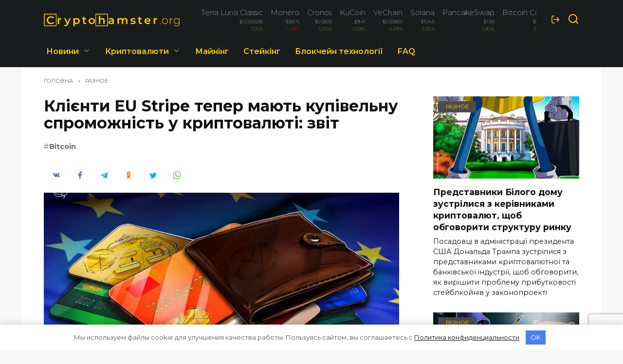

--- FILE ---
content_type: text/html; charset=UTF-8
request_url: https://cryptohamster.org/uk/kl-nti-eu-stripe-teper-mayut-kup-velnu-spromozhn-st-u-kriptovalyut-zv-t/
body_size: 22766
content:
<!doctype html> <html lang="uk"> <head> <meta charset="UTF-8"> <meta name="viewport" content="width=device-width, initial-scale=1"> <link rel="apple-touch-icon" sizes="180x180" href="/apple-touch-icon.png"> <link rel="icon" type="image/png" sizes="32x32" href="/favicon-32x32.png"> <link rel="icon" type="image/png" sizes="16x16" href="/favicon-16x16.png"> <link rel="manifest" href="/site.webmanifest"> <link rel="mask-icon" href="/safari-pinned-tab.svg" color="#363636"> <meta name="msapplication-TileColor" content="#da532c"> <meta name="theme-color" content="#ffffff"> <link href="/wp-content/themes/reboot_child/bootstrap-grid.min.css" rel="stylesheet" > <meta name='robots' content='index, follow, max-image-preview:large, max-snippet:-1, max-video-preview:-1'/> <link rel="alternate" href="https://cryptohamster.org/klienty-eu-stripe-teper-imeyut-pokupatelnuyu-sposobnost-v-kriptovalyute-otchet/" hreflang="ru"/> <link rel="alternate" href="https://cryptohamster.org/uk/kl-nti-eu-stripe-teper-mayut-kup-velnu-spromozhn-st-u-kriptovalyut-zv-t/" hreflang="uk"/> <title>Клієнти EU Stripe тепер мають купівельну спроможність у криптовалюті: звіт | CryptoHamster.org</title> <meta name="description" content="Stripe дозволив клієнтам із ЄС купувати криптовалюти, такі як біткойн та ефір, за допомогою кредитних або дебетових карток. Розширення включає віджет для онлайн-продавців для обробки криптовалютних покупок, зборів і вимог KYC."/> <link rel="canonical" href="https://cryptohamster.org/uk/kl-nti-eu-stripe-teper-mayut-kup-velnu-spromozhn-st-u-kriptovalyut-zv-t/"/> <meta property="og:locale" content="uk_UA"/> <meta property="og:locale:alternate" content="ru_RU"/> <meta property="og:type" content="article"/> <meta property="og:title" content="Клієнти EU Stripe тепер мають купівельну спроможність у криптовалюті: звіт | CryptoHamster.org"/> <meta property="og:description" content="Stripe дозволив клієнтам із ЄС купувати криптовалюти, такі як біткойн та ефір, за допомогою кредитних або дебетових карток. Розширення включає віджет для онлайн-продавців для обробки криптовалютних покупок, зборів і вимог KYC."/> <meta property="og:url" content="https://cryptohamster.org/uk/kl-nti-eu-stripe-teper-mayut-kup-velnu-spromozhn-st-u-kriptovalyut-zv-t/"/> <meta property="og:site_name" content="CryptoHamster.org"/> <meta property="article:published_time" content="2024-07-16T07:40:50+00:00"/> <meta property="article:modified_time" content="2024-07-16T10:50:56+00:00"/> <meta property="og:image" content="https://cryptohamster.org/wp-content/uploads/2024/07/156510_kl-nti-eu-stripe-teper-mayut-kup-velnu-spromozhn-st-u-kriptovalyut-zv-t.jpg"/> <meta property="og:image:width" content="1434"/> <meta property="og:image:height" content="955"/> <meta property="og:image:type" content="image/jpeg"/> <meta name="author" content="Victoria Lyapota"/> <meta name="twitter:card" content="summary_large_image"/> <meta name="twitter:label1" content="Написано"/> <meta name="twitter:data1" content="Victoria Lyapota"/> <link rel='dns-prefetch' href='//fonts.googleapis.com'/> <style id='wp-block-library-theme-inline-css' type='text/css'> .wp-block-audio figcaption{color:#555;font-size:13px;text-align:center}.is-dark-theme .wp-block-audio figcaption{color:hsla(0,0%,100%,.65)}.wp-block-audio{margin:0 0 1em}.wp-block-code{border:1px solid #ccc;border-radius:4px;font-family:Menlo,Consolas,monaco,monospace;padding:.8em 1em}.wp-block-embed figcaption{color:#555;font-size:13px;text-align:center}.is-dark-theme .wp-block-embed figcaption{color:hsla(0,0%,100%,.65)}.wp-block-embed{margin:0 0 1em}.blocks-gallery-caption{color:#555;font-size:13px;text-align:center}.is-dark-theme .blocks-gallery-caption{color:hsla(0,0%,100%,.65)}.wp-block-image figcaption{color:#555;font-size:13px;text-align:center}.is-dark-theme .wp-block-image figcaption{color:hsla(0,0%,100%,.65)}.wp-block-image{margin:0 0 1em}.wp-block-pullquote{border-top:4px solid;border-bottom:4px solid;margin-bottom:1.75em;color:currentColor}.wp-block-pullquote__citation,.wp-block-pullquote cite,.wp-block-pullquote footer{color:currentColor;text-transform:uppercase;font-size:.8125em;font-style:normal}.wp-block-quote{border-left:.25em solid;margin:0 0 1.75em;padding-left:1em}.wp-block-quote cite,.wp-block-quote footer{color:currentColor;font-size:.8125em;position:relative;font-style:normal}.wp-block-quote.has-text-align-right{border-left:none;border-right:.25em solid;padding-left:0;padding-right:1em}.wp-block-quote.has-text-align-center{border:none;padding-left:0}.wp-block-quote.is-large,.wp-block-quote.is-style-large,.wp-block-quote.is-style-plain{border:none}.wp-block-search .wp-block-search__label{font-weight:700}.wp-block-search__button{border:1px solid #ccc;padding:.375em .625em}:where(.wp-block-group.has-background){padding:1.25em 2.375em}.wp-block-separator.has-css-opacity{opacity:.4}.wp-block-separator{border:none;border-bottom:2px solid;margin-left:auto;margin-right:auto}.wp-block-separator.has-alpha-channel-opacity{opacity:1}.wp-block-separator:not(.is-style-wide):not(.is-style-dots){width:100px}.wp-block-separator.has-background:not(.is-style-dots){border-bottom:none;height:1px}.wp-block-separator.has-background:not(.is-style-wide):not(.is-style-dots){height:2px}.wp-block-table{margin:"0 0 1em 0"}.wp-block-table thead{border-bottom:3px solid}.wp-block-table tfoot{border-top:3px solid}.wp-block-table td,.wp-block-table th{word-break:normal}.wp-block-table figcaption{color:#555;font-size:13px;text-align:center}.is-dark-theme .wp-block-table figcaption{color:hsla(0,0%,100%,.65)}.wp-block-video figcaption{color:#555;font-size:13px;text-align:center}.is-dark-theme .wp-block-video figcaption{color:hsla(0,0%,100%,.65)}.wp-block-video{margin:0 0 1em}.wp-block-template-part.has-background{padding:1.25em 2.375em;margin-top:0;margin-bottom:0} </style> <style id='global-styles-inline-css' type='text/css'> body{--wp--preset--color--black: #000000;--wp--preset--color--cyan-bluish-gray: #abb8c3;--wp--preset--color--white: #ffffff;--wp--preset--color--pale-pink: #f78da7;--wp--preset--color--vivid-red: #cf2e2e;--wp--preset--color--luminous-vivid-orange: #ff6900;--wp--preset--color--luminous-vivid-amber: #fcb900;--wp--preset--color--light-green-cyan: #7bdcb5;--wp--preset--color--vivid-green-cyan: #00d084;--wp--preset--color--pale-cyan-blue: #8ed1fc;--wp--preset--color--vivid-cyan-blue: #0693e3;--wp--preset--color--vivid-purple: #9b51e0;--wp--preset--gradient--vivid-cyan-blue-to-vivid-purple: linear-gradient(135deg,rgba(6,147,227,1) 0%,rgb(155,81,224) 100%);--wp--preset--gradient--light-green-cyan-to-vivid-green-cyan: linear-gradient(135deg,rgb(122,220,180) 0%,rgb(0,208,130) 100%);--wp--preset--gradient--luminous-vivid-amber-to-luminous-vivid-orange: linear-gradient(135deg,rgba(252,185,0,1) 0%,rgba(255,105,0,1) 100%);--wp--preset--gradient--luminous-vivid-orange-to-vivid-red: linear-gradient(135deg,rgba(255,105,0,1) 0%,rgb(207,46,46) 100%);--wp--preset--gradient--very-light-gray-to-cyan-bluish-gray: linear-gradient(135deg,rgb(238,238,238) 0%,rgb(169,184,195) 100%);--wp--preset--gradient--cool-to-warm-spectrum: linear-gradient(135deg,rgb(74,234,220) 0%,rgb(151,120,209) 20%,rgb(207,42,186) 40%,rgb(238,44,130) 60%,rgb(251,105,98) 80%,rgb(254,248,76) 100%);--wp--preset--gradient--blush-light-purple: linear-gradient(135deg,rgb(255,206,236) 0%,rgb(152,150,240) 100%);--wp--preset--gradient--blush-bordeaux: linear-gradient(135deg,rgb(254,205,165) 0%,rgb(254,45,45) 50%,rgb(107,0,62) 100%);--wp--preset--gradient--luminous-dusk: linear-gradient(135deg,rgb(255,203,112) 0%,rgb(199,81,192) 50%,rgb(65,88,208) 100%);--wp--preset--gradient--pale-ocean: linear-gradient(135deg,rgb(255,245,203) 0%,rgb(182,227,212) 50%,rgb(51,167,181) 100%);--wp--preset--gradient--electric-grass: linear-gradient(135deg,rgb(202,248,128) 0%,rgb(113,206,126) 100%);--wp--preset--gradient--midnight: linear-gradient(135deg,rgb(2,3,129) 0%,rgb(40,116,252) 100%);--wp--preset--duotone--dark-grayscale: url('#wp-duotone-dark-grayscale');--wp--preset--duotone--grayscale: url('#wp-duotone-grayscale');--wp--preset--duotone--purple-yellow: url('#wp-duotone-purple-yellow');--wp--preset--duotone--blue-red: url('#wp-duotone-blue-red');--wp--preset--duotone--midnight: url('#wp-duotone-midnight');--wp--preset--duotone--magenta-yellow: url('#wp-duotone-magenta-yellow');--wp--preset--duotone--purple-green: url('#wp-duotone-purple-green');--wp--preset--duotone--blue-orange: url('#wp-duotone-blue-orange');--wp--preset--font-size--small: 19.5px;--wp--preset--font-size--medium: 20px;--wp--preset--font-size--large: 36.5px;--wp--preset--font-size--x-large: 42px;--wp--preset--font-size--normal: 22px;--wp--preset--font-size--huge: 49.5px;}.has-black-color{color: var(--wp--preset--color--black) !important;}.has-cyan-bluish-gray-color{color: var(--wp--preset--color--cyan-bluish-gray) !important;}.has-white-color{color: var(--wp--preset--color--white) !important;}.has-pale-pink-color{color: var(--wp--preset--color--pale-pink) !important;}.has-vivid-red-color{color: var(--wp--preset--color--vivid-red) !important;}.has-luminous-vivid-orange-color{color: var(--wp--preset--color--luminous-vivid-orange) !important;}.has-luminous-vivid-amber-color{color: var(--wp--preset--color--luminous-vivid-amber) !important;}.has-light-green-cyan-color{color: var(--wp--preset--color--light-green-cyan) !important;}.has-vivid-green-cyan-color{color: var(--wp--preset--color--vivid-green-cyan) !important;}.has-pale-cyan-blue-color{color: var(--wp--preset--color--pale-cyan-blue) !important;}.has-vivid-cyan-blue-color{color: var(--wp--preset--color--vivid-cyan-blue) !important;}.has-vivid-purple-color{color: var(--wp--preset--color--vivid-purple) !important;}.has-black-background-color{background-color: var(--wp--preset--color--black) !important;}.has-cyan-bluish-gray-background-color{background-color: var(--wp--preset--color--cyan-bluish-gray) !important;}.has-white-background-color{background-color: var(--wp--preset--color--white) !important;}.has-pale-pink-background-color{background-color: var(--wp--preset--color--pale-pink) !important;}.has-vivid-red-background-color{background-color: var(--wp--preset--color--vivid-red) !important;}.has-luminous-vivid-orange-background-color{background-color: var(--wp--preset--color--luminous-vivid-orange) !important;}.has-luminous-vivid-amber-background-color{background-color: var(--wp--preset--color--luminous-vivid-amber) !important;}.has-light-green-cyan-background-color{background-color: var(--wp--preset--color--light-green-cyan) !important;}.has-vivid-green-cyan-background-color{background-color: var(--wp--preset--color--vivid-green-cyan) !important;}.has-pale-cyan-blue-background-color{background-color: var(--wp--preset--color--pale-cyan-blue) !important;}.has-vivid-cyan-blue-background-color{background-color: var(--wp--preset--color--vivid-cyan-blue) !important;}.has-vivid-purple-background-color{background-color: var(--wp--preset--color--vivid-purple) !important;}.has-black-border-color{border-color: var(--wp--preset--color--black) !important;}.has-cyan-bluish-gray-border-color{border-color: var(--wp--preset--color--cyan-bluish-gray) !important;}.has-white-border-color{border-color: var(--wp--preset--color--white) !important;}.has-pale-pink-border-color{border-color: var(--wp--preset--color--pale-pink) !important;}.has-vivid-red-border-color{border-color: var(--wp--preset--color--vivid-red) !important;}.has-luminous-vivid-orange-border-color{border-color: var(--wp--preset--color--luminous-vivid-orange) !important;}.has-luminous-vivid-amber-border-color{border-color: var(--wp--preset--color--luminous-vivid-amber) !important;}.has-light-green-cyan-border-color{border-color: var(--wp--preset--color--light-green-cyan) !important;}.has-vivid-green-cyan-border-color{border-color: var(--wp--preset--color--vivid-green-cyan) !important;}.has-pale-cyan-blue-border-color{border-color: var(--wp--preset--color--pale-cyan-blue) !important;}.has-vivid-cyan-blue-border-color{border-color: var(--wp--preset--color--vivid-cyan-blue) !important;}.has-vivid-purple-border-color{border-color: var(--wp--preset--color--vivid-purple) !important;}.has-vivid-cyan-blue-to-vivid-purple-gradient-background{background: var(--wp--preset--gradient--vivid-cyan-blue-to-vivid-purple) !important;}.has-light-green-cyan-to-vivid-green-cyan-gradient-background{background: var(--wp--preset--gradient--light-green-cyan-to-vivid-green-cyan) !important;}.has-luminous-vivid-amber-to-luminous-vivid-orange-gradient-background{background: var(--wp--preset--gradient--luminous-vivid-amber-to-luminous-vivid-orange) !important;}.has-luminous-vivid-orange-to-vivid-red-gradient-background{background: var(--wp--preset--gradient--luminous-vivid-orange-to-vivid-red) !important;}.has-very-light-gray-to-cyan-bluish-gray-gradient-background{background: var(--wp--preset--gradient--very-light-gray-to-cyan-bluish-gray) !important;}.has-cool-to-warm-spectrum-gradient-background{background: var(--wp--preset--gradient--cool-to-warm-spectrum) !important;}.has-blush-light-purple-gradient-background{background: var(--wp--preset--gradient--blush-light-purple) !important;}.has-blush-bordeaux-gradient-background{background: var(--wp--preset--gradient--blush-bordeaux) !important;}.has-luminous-dusk-gradient-background{background: var(--wp--preset--gradient--luminous-dusk) !important;}.has-pale-ocean-gradient-background{background: var(--wp--preset--gradient--pale-ocean) !important;}.has-electric-grass-gradient-background{background: var(--wp--preset--gradient--electric-grass) !important;}.has-midnight-gradient-background{background: var(--wp--preset--gradient--midnight) !important;}.has-small-font-size{font-size: var(--wp--preset--font-size--small) !important;}.has-medium-font-size{font-size: var(--wp--preset--font-size--medium) !important;}.has-large-font-size{font-size: var(--wp--preset--font-size--large) !important;}.has-x-large-font-size{font-size: var(--wp--preset--font-size--x-large) !important;} .wp-block-navigation a:where(:not(.wp-element-button)){color: inherit;} :where(.wp-block-columns.is-layout-flex){gap: 2em;} .wp-block-pullquote{font-size: 1.5em;line-height: 1.6;} </style> <link rel='stylesheet' id='expert-review-style-css' href='https://cryptohamster.org/wp-content/plugins/expert-review/assets/public/css/styles.min.css' media='all'/> <link rel='stylesheet' id='google-fonts-css' href='https://fonts.googleapis.com/css?family=Montserrat%3A100%2C200%2C400%2C400i%2C500%2C600%2C700&#038;subset=cyrillic&#038;display=swap' media='all'/> <link rel='stylesheet' id='reboot-style-css' href='https://cryptohamster.org/wp-content/themes/reboot/assets/css/style.min.css' media='all'/> <link rel='stylesheet' id='reboot-style-child-css' href='https://cryptohamster.org/wp-content/themes/reboot_child/style.css' media='all'/> <script  src='https://cryptohamster.org/wp-includes/js/jquery/jquery.min.js' id='jquery-core-js'></script> <style>.pseudo-clearfy-link { color: #008acf; cursor: pointer;}.pseudo-clearfy-link:hover { text-decoration: none;}</style><style id="wpremark-styles">.wpremark{position:relative;display:flex;border:none}.wpremark p{margin:.75em 0}.wpremark p:first-child{margin-top:0}.wpremark p:last-child{margin-bottom:0}.wpremark .wpremark-body{width:100%;max-width:100%;align-self:center}.wpremark .wpremark-icon svg,.wpremark .wpremark-icon img{display:block;max-width:100%;max-height:100%}</style><link rel="preload" href="https://cryptohamster.org/wp-content/themes/reboot/assets/fonts/wpshop-core.ttf" as="font" crossorigin><link rel="prefetch" href="https://cryptohamster.org/wp-content/uploads/2024/07/156510_kl-nti-eu-stripe-teper-mayut-kup-velnu-spromozhn-st-u-kriptovalyut-zv-t.jpg" as="image" crossorigin> <style>.site-logotype{max-width:300px}.scrolltop{background-color:#191c1d}.scrolltop:before{color:#ffffff}.post-card--small .post-card__thumbnail img{border-radius: 6px}body{background-color:#f8f8f8}::selection, .card-slider__category, .card-slider-container .swiper-pagination-bullet-active, .post-card--grid .post-card__thumbnail:before, .post-card:not(.post-card--small) .post-card__thumbnail a:before, .post-card:not(.post-card--small) .post-card__category, .post-box--high .post-box__category span, .post-box--wide .post-box__category span, .page-separator, .pagination .nav-links .page-numbers:not(.dots):not(.current):before, .btn, .btn-primary:hover, .btn-primary:not(:disabled):not(.disabled).active, .btn-primary:not(:disabled):not(.disabled):active, .show>.btn-primary.dropdown-toggle, .comment-respond .form-submit input, .page-links__item{background-color:#4b4b4b}.entry-image--big .entry-image__body .post-card__category a, .home-text ul:not([class])>li:before, .page-content ul:not([class])>li:before, .taxonomy-description ul:not([class])>li:before, .widget-area .widget_categories ul.menu li a:before, .widget-area .widget_categories ul.menu li span:before, .widget-area .widget_categories>ul li a:before, .widget-area .widget_categories>ul li span:before, .widget-area .widget_nav_menu ul.menu li a:before, .widget-area .widget_nav_menu ul.menu li span:before, .widget-area .widget_nav_menu>ul li a:before, .widget-area .widget_nav_menu>ul li span:before, .page-links .page-numbers:not(.dots):not(.current):before, .page-links .post-page-numbers:not(.dots):not(.current):before, .pagination .nav-links .page-numbers:not(.dots):not(.current):before, .pagination .nav-links .post-page-numbers:not(.dots):not(.current):before, .entry-image--full .entry-image__body .post-card__category a, .entry-image--fullscreen .entry-image__body .post-card__category a, .entry-image--wide .entry-image__body .post-card__category a{background-color:#4b4b4b}.comment-respond input:focus, select:focus, textarea:focus, .post-card--grid.post-card--thumbnail-no, .post-card--standard:after, .post-card--related.post-card--thumbnail-no:hover, .spoiler-box, .btn-primary, .btn-primary:hover, .btn-primary:not(:disabled):not(.disabled).active, .btn-primary:not(:disabled):not(.disabled):active, .show>.btn-primary.dropdown-toggle, .inp:focus, .entry-tag:focus, .entry-tag:hover, .search-screen .search-form .search-field:focus, .entry-content ul:not([class])>li:before, .text-content ul:not([class])>li:before, .page-content ul:not([class])>li:before, .taxonomy-description ul:not([class])>li:before, .entry-content blockquote, .input:focus, input[type=color]:focus, input[type=date]:focus, input[type=datetime-local]:focus, input[type=datetime]:focus, input[type=email]:focus, input[type=month]:focus, input[type=number]:focus, input[type=password]:focus, input[type=range]:focus, input[type=search]:focus, input[type=tel]:focus, input[type=text]:focus, input[type=time]:focus, input[type=url]:focus, input[type=week]:focus, select:focus, textarea:focus{border-color:#4b4b4b !important}.post-card--small .post-card__category, .post-card__author:before, .post-card__comments:before, .post-card__date:before, .post-card__like:before, .post-card__views:before, .entry-author:before, .entry-date:before, .entry-time:before, .entry-views:before, .entry-content ol:not([class])>li:before, .text-content ol:not([class])>li:before, .entry-content blockquote:before, .spoiler-box__title:after, .search-icon:hover:before, .search-form .search-submit:hover:before, .star-rating-item.hover, .comment-list .bypostauthor>.comment-body .comment-author:after, .breadcrumb a, .breadcrumb span, .search-screen .search-form .search-submit:before, .star-rating--score-1:not(.hover) .star-rating-item:nth-child(1), .star-rating--score-2:not(.hover) .star-rating-item:nth-child(1), .star-rating--score-2:not(.hover) .star-rating-item:nth-child(2), .star-rating--score-3:not(.hover) .star-rating-item:nth-child(1), .star-rating--score-3:not(.hover) .star-rating-item:nth-child(2), .star-rating--score-3:not(.hover) .star-rating-item:nth-child(3), .star-rating--score-4:not(.hover) .star-rating-item:nth-child(1), .star-rating--score-4:not(.hover) .star-rating-item:nth-child(2), .star-rating--score-4:not(.hover) .star-rating-item:nth-child(3), .star-rating--score-4:not(.hover) .star-rating-item:nth-child(4), .star-rating--score-5:not(.hover) .star-rating-item:nth-child(1), .star-rating--score-5:not(.hover) .star-rating-item:nth-child(2), .star-rating--score-5:not(.hover) .star-rating-item:nth-child(3), .star-rating--score-5:not(.hover) .star-rating-item:nth-child(4), .star-rating--score-5:not(.hover) .star-rating-item:nth-child(5){color:#4b4b4b}a:hover, a:focus, a:active, .spanlink:hover, .entry-content a:not(.wp-block-button__link):hover, .entry-content a:not(.wp-block-button__link):focus, .entry-content a:not(.wp-block-button__link):active, .top-menu ul li>span:hover, .main-navigation ul li a:hover, .main-navigation ul li span:hover, .footer-navigation ul li a:hover, .footer-navigation ul li span:hover, .comment-reply-link:hover, .pseudo-link:hover, .child-categories ul li a:hover{color:#4b4b4b}.top-menu>ul>li>a:before, .top-menu>ul>li>span:before{background:#4b4b4b}.child-categories ul li a:hover, .post-box--no-thumb a:hover{border-color:#4b4b4b}.post-box--card:hover{box-shadow: inset 0 0 0 1px #4b4b4b}.post-box--card:hover{-webkit-box-shadow: inset 0 0 0 1px #4b4b4b}.site-header, .site-header a, .site-header .pseudo-link{color:#ffce00}.humburger span, .top-menu>ul>li>a:before, .top-menu>ul>li>span:before{background:#ffce00}.site-header{background-color:#191c1d}@media (min-width: 992px){.top-menu ul li .sub-menu{background-color:#191c1d}}.site-title, .site-title a{color:#ffce00}.site-description{color:#ffce00}.main-navigation, .footer-navigation, .footer-navigation .removed-link, .main-navigation .removed-link, .main-navigation ul li>a, .footer-navigation ul li>a{color:#ffce00}.main-navigation, .main-navigation ul li .sub-menu li, .main-navigation ul li.menu-item-has-children:before, .footer-navigation, .footer-navigation ul li .sub-menu li, .footer-navigation ul li.menu-item-has-children:before{background-color:#191c1d}.site-footer{background-color:#191c1d}.h1, h1:not(.site-title){font-size:2em;}body{margin-bottom: 0}</style> <style>.clearfy-cookie { position:fixed; left:0; right:0; bottom:0; padding:12px; color:#555555; background:#ffffff; -webkit-box-shadow:0 0 15px rgba(0,0,0,.2); -moz-box-shadow:0 0 15px rgba(0,0,0,.2); box-shadow:0 0 15px rgba(0,0,0,.2); z-index:9999; font-size: 13px; transition: .3s; }.clearfy-cookie--left { left: 20px; bottom: 20px; right: auto; max-width: 400px; margin-right: 20px; }.clearfy-cookie--right { left: auto; bottom: 20px; right: 20px; max-width: 400px; margin-left: 20px; }.clearfy-cookie.clearfy-cookie-hide { transform: translateY(150%) translateZ(0); opacity: 0; }.clearfy-cookie-container { max-width:1170px; margin:0 auto; text-align:center; }.clearfy-cookie-accept { background:#4b81e8; color:#fff; border:0; padding:.4em .8em; margin: 0 .5em; font-size: 13px; cursor: pointer; }.clearfy-cookie-accept:hover,.clearfy-cookie-accept:focus { opacity: .9; }</style> <!-- Google Tag Manager --> <script>(function(w,d,s,l,i){w[l]=w[l]||[];w[l].push({'gtm.start':
new Date().getTime(),event:'gtm.js'});var f=d.getElementsByTagName(s)[0],
j=d.createElement(s),dl=l!='dataLayer'?'&l='+l:'';j.async=true;j.src=
'https://www.googletagmanager.com/gtm.js?id='+i+dl;f.parentNode.insertBefore(j,f);
})(window,document,'script','dataLayer','GTM-N4D8TBF');</script> <!-- End Google Tag Manager --></head> <body class="post-template-default single single-post postid-156510 single-format-standard wp-embed-responsive sidebar-right"> <svg xmlns="http://www.w3.org/2000/svg" viewBox="0 0 0 0" width="0" height="0" focusable="false" role="none" style="visibility: hidden; position: absolute; left: -9999px; overflow: hidden;" ><defs><filter id="wp-duotone-dark-grayscale"><feColorMatrix color-interpolation-filters="sRGB" type="matrix" values=" .299 .587 .114 0 0 .299 .587 .114 0 0 .299 .587 .114 0 0 .299 .587 .114 0 0 "/><feComponentTransfer color-interpolation-filters="sRGB" ><feFuncR type="table" tableValues="0 0.49803921568627"/><feFuncG type="table" tableValues="0 0.49803921568627"/><feFuncB type="table" tableValues="0 0.49803921568627"/><feFuncA type="table" tableValues="1 1"/></feComponentTransfer><feComposite in2="SourceGraphic" operator="in"/></filter></defs></svg><svg xmlns="http://www.w3.org/2000/svg" viewBox="0 0 0 0" width="0" height="0" focusable="false" role="none" style="visibility: hidden; position: absolute; left: -9999px; overflow: hidden;" ><defs><filter id="wp-duotone-grayscale"><feColorMatrix color-interpolation-filters="sRGB" type="matrix" values=" .299 .587 .114 0 0 .299 .587 .114 0 0 .299 .587 .114 0 0 .299 .587 .114 0 0 "/><feComponentTransfer color-interpolation-filters="sRGB" ><feFuncR type="table" tableValues="0 1"/><feFuncG type="table" tableValues="0 1"/><feFuncB type="table" tableValues="0 1"/><feFuncA type="table" tableValues="1 1"/></feComponentTransfer><feComposite in2="SourceGraphic" operator="in"/></filter></defs></svg><svg xmlns="http://www.w3.org/2000/svg" viewBox="0 0 0 0" width="0" height="0" focusable="false" role="none" style="visibility: hidden; position: absolute; left: -9999px; overflow: hidden;" ><defs><filter id="wp-duotone-purple-yellow"><feColorMatrix color-interpolation-filters="sRGB" type="matrix" values=" .299 .587 .114 0 0 .299 .587 .114 0 0 .299 .587 .114 0 0 .299 .587 .114 0 0 "/><feComponentTransfer color-interpolation-filters="sRGB" ><feFuncR type="table" tableValues="0.54901960784314 0.98823529411765"/><feFuncG type="table" tableValues="0 1"/><feFuncB type="table" tableValues="0.71764705882353 0.25490196078431"/><feFuncA type="table" tableValues="1 1"/></feComponentTransfer><feComposite in2="SourceGraphic" operator="in"/></filter></defs></svg><svg xmlns="http://www.w3.org/2000/svg" viewBox="0 0 0 0" width="0" height="0" focusable="false" role="none" style="visibility: hidden; position: absolute; left: -9999px; overflow: hidden;" ><defs><filter id="wp-duotone-blue-red"><feColorMatrix color-interpolation-filters="sRGB" type="matrix" values=" .299 .587 .114 0 0 .299 .587 .114 0 0 .299 .587 .114 0 0 .299 .587 .114 0 0 "/><feComponentTransfer color-interpolation-filters="sRGB" ><feFuncR type="table" tableValues="0 1"/><feFuncG type="table" tableValues="0 0.27843137254902"/><feFuncB type="table" tableValues="0.5921568627451 0.27843137254902"/><feFuncA type="table" tableValues="1 1"/></feComponentTransfer><feComposite in2="SourceGraphic" operator="in"/></filter></defs></svg><svg xmlns="http://www.w3.org/2000/svg" viewBox="0 0 0 0" width="0" height="0" focusable="false" role="none" style="visibility: hidden; position: absolute; left: -9999px; overflow: hidden;" ><defs><filter id="wp-duotone-midnight"><feColorMatrix color-interpolation-filters="sRGB" type="matrix" values=" .299 .587 .114 0 0 .299 .587 .114 0 0 .299 .587 .114 0 0 .299 .587 .114 0 0 "/><feComponentTransfer color-interpolation-filters="sRGB" ><feFuncR type="table" tableValues="0 0"/><feFuncG type="table" tableValues="0 0.64705882352941"/><feFuncB type="table" tableValues="0 1"/><feFuncA type="table" tableValues="1 1"/></feComponentTransfer><feComposite in2="SourceGraphic" operator="in"/></filter></defs></svg><svg xmlns="http://www.w3.org/2000/svg" viewBox="0 0 0 0" width="0" height="0" focusable="false" role="none" style="visibility: hidden; position: absolute; left: -9999px; overflow: hidden;" ><defs><filter id="wp-duotone-magenta-yellow"><feColorMatrix color-interpolation-filters="sRGB" type="matrix" values=" .299 .587 .114 0 0 .299 .587 .114 0 0 .299 .587 .114 0 0 .299 .587 .114 0 0 "/><feComponentTransfer color-interpolation-filters="sRGB" ><feFuncR type="table" tableValues="0.78039215686275 1"/><feFuncG type="table" tableValues="0 0.94901960784314"/><feFuncB type="table" tableValues="0.35294117647059 0.47058823529412"/><feFuncA type="table" tableValues="1 1"/></feComponentTransfer><feComposite in2="SourceGraphic" operator="in"/></filter></defs></svg><svg xmlns="http://www.w3.org/2000/svg" viewBox="0 0 0 0" width="0" height="0" focusable="false" role="none" style="visibility: hidden; position: absolute; left: -9999px; overflow: hidden;" ><defs><filter id="wp-duotone-purple-green"><feColorMatrix color-interpolation-filters="sRGB" type="matrix" values=" .299 .587 .114 0 0 .299 .587 .114 0 0 .299 .587 .114 0 0 .299 .587 .114 0 0 "/><feComponentTransfer color-interpolation-filters="sRGB" ><feFuncR type="table" tableValues="0.65098039215686 0.40392156862745"/><feFuncG type="table" tableValues="0 1"/><feFuncB type="table" tableValues="0.44705882352941 0.4"/><feFuncA type="table" tableValues="1 1"/></feComponentTransfer><feComposite in2="SourceGraphic" operator="in"/></filter></defs></svg><svg xmlns="http://www.w3.org/2000/svg" viewBox="0 0 0 0" width="0" height="0" focusable="false" role="none" style="visibility: hidden; position: absolute; left: -9999px; overflow: hidden;" ><defs><filter id="wp-duotone-blue-orange"><feColorMatrix color-interpolation-filters="sRGB" type="matrix" values=" .299 .587 .114 0 0 .299 .587 .114 0 0 .299 .587 .114 0 0 .299 .587 .114 0 0 "/><feComponentTransfer color-interpolation-filters="sRGB" ><feFuncR type="table" tableValues="0.098039215686275 1"/><feFuncG type="table" tableValues="0 0.66274509803922"/><feFuncB type="table" tableValues="0.84705882352941 0.41960784313725"/><feFuncA type="table" tableValues="1 1"/></feComponentTransfer><feComposite in2="SourceGraphic" operator="in"/></filter></defs></svg> <div id="page" class="site"> <a class="skip-link screen-reader-text" href="#content">Перейти до вмісту</a> <div class="search-screen-overlay js-search-screen-overlay"></div> <div class="search-screen js-search-screen"> <form role="search" method="get" class="search-form" action="https://cryptohamster.org/uk/"> <label> <span class="screen-reader-text">Search for:</span> <input type="search" class="search-field" placeholder="Пошук…" value="" name="s"> </label> <button type="submit" class="search-submit"></button> </form> </div> <!-- Google Tag Manager (noscript) --> <noscript><iframe src="https://www.googletagmanager.com/ns.html?id=GTM-N4D8TBF" height="0" width="0" style="display:none;visibility:hidden"></iframe></noscript> <!-- End Google Tag Manager (noscript) --> <header id="masthead" class="site-header full" itemscope itemtype="http://schema.org/WPHeader"> <div class="site-header-inner fixed"> <div class="humburger js-humburger"><span></span><span></span><span></span></div> <div class="site-branding"> <div class="site-logotype"><a href="https://cryptohamster.org/uk/"><img src="https://cryptohamster.org/wp-content/uploads/2022/01/new_logo4.png" width="1920" height="182" alt="CryptoHamster.org"></a></div></div><!-- .site-branding --> <div class="header-html-1"> <ul class="cryptocurrency-short d-flex flex-row justify-content-between"><li class="p-2"><a href="/cryptocurrency/terra-luna/"><span class="name">Terra Luna Classic</span><span>$0.000038</span><span style="color:#67c624;">7.25%</span></a></li><li class="p-2"><a href="/cryptocurrency/monero/"><span class="name">Monero</span><span>$381.6</span><span style="color: red;">-6.69%</span></a></li><li class="p-2"><a href="/cryptocurrency/crypto-com-chain/"><span class="name">Cronos</span><span>$0.0832</span><span style="color:#67c624;">5.70%</span></a></li><li class="p-2"><a href="/cryptocurrency/kucoin-shares/"><span class="name">KuCoin</span><span>$9.41</span><span style="color:#67c624;">5.59%</span></a></li><li class="p-2"><a href="/cryptocurrency/vechain/"><span class="name">VeChain</span><span>$0.00861</span><span style="color:#67c624;">4.49%</span></a></li><li class="p-2"><a href="/cryptocurrency/solana/"><span class="name">Solana</span><span>$104.5</span><span style="color:#67c624;">3.95%</span></a></li><li class="p-2"><a href="/cryptocurrency/pancakeswap-token/"><span class="name">PancakeSwap</span><span>$1.58</span><span style="color:#67c624;">3.90%</span></a></li><li class="p-2"><a href="/cryptocurrency/bitcoin-cash/"><span class="name">Bitcoin Cash</span><span>$538.2</span><span style="color:#67c624;">3.89%</span></a></li></ul> </div> <div class="header-html-2"> <a rel="nofollow" href="/wp-login.php"><span class="wci-log-out"></span></a> </div> <div class="header-search"> <span class="search-icon js-search-icon"></span> </div> </div> </header><!-- #masthead --> <nav id="site-navigation" class="main-navigation full" itemscope itemtype="http://schema.org/SiteNavigationElement"> <div class="main-navigation-inner fixed"> <div class="menu-primary-ua-container"><ul id="header_menu" class="menu"><li id="menu-item-62492" class="menu-item menu-item-type-taxonomy menu-item-object-category menu-item-has-children menu-item-62492"><a href="https://cryptohamster.org/uk/news/">Новини</a> <ul class="sub-menu"> <li id="menu-item-62493" class="menu-item menu-item-type-taxonomy menu-item-object-category menu-item-62493"><a href="https://cryptohamster.org/uk/news/price-analysis/">Аналіз цін</a></li> <li id="menu-item-62494" class="menu-item menu-item-type-taxonomy menu-item-object-category menu-item-62494"><a href="https://cryptohamster.org/uk/news/cryptocurrency-news/">Новини про криптовалюту</a></li> </ul> </li> <li id="menu-item-62504" class="menu-item menu-item-type-post_type menu-item-object-page menu-item-has-children menu-item-62504"><a href="https://cryptohamster.org/uk/cryptocurrency/">Криптовалюти</a> <ul class="sub-menu"> <li id="menu-item-62505" class="menu-item menu-item-type-taxonomy menu-item-object-cryptocurrency menu-item-62505"><a href="https://cryptohamster.org/uk/cryptocurrency/bitcoin/">Bitcoin</a></li> <li id="menu-item-62506" class="menu-item menu-item-type-taxonomy menu-item-object-cryptocurrency menu-item-62506"><a href="https://cryptohamster.org/uk/cryptocurrency/ethereum/">Ethereum</a></li> <li id="menu-item-62507" class="menu-item menu-item-type-taxonomy menu-item-object-cryptocurrency menu-item-62507"><a href="https://cryptohamster.org/uk/cryptocurrency/ethereum-classic/">Ethereum Classic</a></li> <li id="menu-item-62508" class="menu-item menu-item-type-taxonomy menu-item-object-cryptocurrency menu-item-62508"><a href="https://cryptohamster.org/uk/cryptocurrency/ripple/">Ripple</a></li> </ul> </li> <li id="menu-item-62529" class="menu-item menu-item-type-taxonomy menu-item-object-category menu-item-62529"><a href="https://cryptohamster.org/uk/mining/">Майнінг</a></li> <li id="menu-item-63001" class="menu-item menu-item-type-taxonomy menu-item-object-category menu-item-63001"><a href="https://cryptohamster.org/uk/steyking/">Стейкінг</a></li> <li id="menu-item-62530" class="menu-item menu-item-type-taxonomy menu-item-object-category menu-item-62530"><a href="https://cryptohamster.org/uk/blockchain-tech/">Блокчейн технології</a></li> <li id="menu-item-62531" class="menu-item menu-item-type-taxonomy menu-item-object-category menu-item-62531"><a href="https://cryptohamster.org/uk/faq/">FAQ</a></li> </ul></div> </div> </nav><!-- #site-navigation --> <div class="mobile-menu-placeholder js-mobile-menu-placeholder"></div> <div id="content" class="site-content fixed"> <div class="site-content-inner"> <div id="primary" class="content-area" itemscope itemtype="http://schema.org/Article"> <main id="main" class="site-main article-card"> <article id="post-156510" class="article-post post-156510 post type-post status-publish format-standard has-post-thumbnail category-other cryptocurrency-bitcoin"> <div class="breadcrumb" itemscope itemtype="http://schema.org/BreadcrumbList"><span class="breadcrumb-item" itemprop="itemListElement" itemscope itemtype="http://schema.org/ListItem"><a href="https://cryptohamster.org/uk/" itemprop="item"><span itemprop="name">Головна</span></a><meta itemprop="position" content="0"></span> <span class="breadcrumb-separator">»</span> <span class="breadcrumb-item" itemprop="itemListElement" itemscope itemtype="http://schema.org/ListItem"><a href="https://cryptohamster.org/other/" itemprop="item"><span itemprop="name">Разное</span></a><meta itemprop="position" content="1"></span></div> <h1 class="entry-title" itemprop="headline">Клієнти EU Stripe тепер мають купівельну спроможність у криптовалюті: звіт</h1> <div class="entry-tags"><a href="https://cryptohamster.org/cryptocurrency/bitcoin/" class="entry-tag"><b>Bitcoin</b></a> </div> <div class="social-buttons"><span class="social-button social-button--vkontakte" data-social="vkontakte" data-image="https://cryptohamster.org/wp-content/uploads/2024/07/156510_kl-nti-eu-stripe-teper-mayut-kup-velnu-spromozhn-st-u-kriptovalyut-zv-t-150x150.jpg"></span><span class="social-button social-button--facebook" data-social="facebook"></span><span class="social-button social-button--telegram" data-social="telegram"></span><span class="social-button social-button--odnoklassniki" data-social="odnoklassniki"></span><span class="social-button social-button--twitter" data-social="twitter"></span><span class="social-button social-button--whatsapp" data-social="whatsapp"></span></div> <div class="entry-image post-card post-card__thumbnail"> <img width="1204" height="677" src="https://cryptohamster.org/wp-content/uploads/2024/07/156510_kl-nti-eu-stripe-teper-mayut-kup-velnu-spromozhn-st-u-kriptovalyut-zv-t-1204x677.jpg" class="attachment-reboot_standard size-reboot_standard wp-post-image" alt="" decoding="async" itemprop="image" srcset="https://cryptohamster.org/wp-content/uploads/2024/07/156510_kl-nti-eu-stripe-teper-mayut-kup-velnu-spromozhn-st-u-kriptovalyut-zv-t-1204x677.jpg 1204w, https://cryptohamster.org/wp-content/uploads/2024/07/156510_kl-nti-eu-stripe-teper-mayut-kup-velnu-spromozhn-st-u-kriptovalyut-zv-t-320x180.jpg 320w" sizes="(max-width: 1204px) 100vw, 1204px"/> <span class="post-card__category"><a href="https://cryptohamster.org/other/" itemprop="articleSection">Разное</a></span> </div> <div class="entry-meta"> <span class="entry-author"><span class="entry-label">Автор</span> <span itemprop="author">Victoria Lyapota</span></span> <span class="entry-time"><span class="entry-label">На читання</span> 2 хв</span> <span class="entry-views"><span class="entry-label">Переглядів</span> <span class="js-views-count" data-post_id="156510">32</span></span> <span class="entry-date"><span class="entry-label">Опубліковано</span> <time itemprop="datePublished" datetime="2024-07-16">16.07.2024</time></span> <span class="entry-date"><span class="entry-label">Оновлено</span> <time itemprop="dateModified" datetime="2024-07-16">16.07.2024</time></span> </div> <div class="entry-content" itemprop="articleBody"> <p data-ct-non-breakable="true">Постачальник фінансових послуг Stripe розширив свою інтеграцію криптовалюти на європейський ринок, дозволивши місцевим клієнтам купувати криптовалюту за допомогою кредитних або дебетових карток.</p> <p>Відповідно до звіту Irish Independent від 16 липня, покупці в ЄС тепер можуть купувати біткойн (BTC), ефір (ETH) та багато інших криптовалют за допомогою своїх карток Stripe.</p> <h2>Купівля криптовалюти ЄС</h2> <p>Stripe сказав, що онлайн-постачальники можуть додати «віджет» для криптовалютних покупок на своїх веб-сайтах, який вирішуватиме питання, пов’язані зі зборами, суперечками та нормативними вимогами «Знай свого клієнта» (KYC), пов’язаними з онлайн-транзакціями криптовалюти.</p> <p>Джон Іган, керівник відділу криптовалют у Stripe, сказав, що розширення дозволяє криптовалютним компаніям допомагати європейським споживачам «швидко та легко купувати криптовалюти».</p> <blockquote data-ct-non-breakable="true"><p>«Тепер торговці, які покладаються на onramp Stripe для таких речей, як оптимізація конверсій, підтвердження особи та запобігання шахрайству, можуть охопити більш глобальну аудиторію. Це дозволяє їм зосередитися на розвитку свого бізнесу та допомозі клієнтам».</p></blockquote> <p>У звіті йдеться, що цей крок спочатку спрямований на криптовалютні ринки та постачальників і слідує за нещодавнім оголошенням Stripe про те, що він почне підтримувати платежі стейблкойнами, у яких розрахунки за транзакціями миттєво конвертуються у фіатні валюти, такі як долари чи євро.</p> <p>За темою: ЄС підтримує ініціативу реляційного блокчейну для стійких рішень</p> <p>15 липня компанія венчурного капіталу Кремнієвої долини Sequoia Capital погодилася придбати 861 мільйон доларів у вигляді приватних акцій від інвесторів Stripe, що згодом підвищило оцінку компанії до 70 мільярдів доларів.</p> <p>Cointelegraph звернувся до Stripe за додатковою інформацією про розширення ЄС.</p> <h2>Правила ЄС діють</h2> <p>Штаб-квартира Stripe знаходиться в Сан-Франциско та Дубліні, Ірландія. Дублін, член ЄС, має високий показник володіння криптовалютою на душу населення в Європі.</p> <p>Європа лідирує на світовому ринку за вартістю транзакцій криптовалюти, на яку припадає 37,32%. Він також довів, що є одним із найбільш активних регіонів, коли справа доходить до створення та впровадження регулювання індустрії криптовалют.</p> <p>Ці правила розроблені, щоб допомогти законодавцям зрозуміти фінансові технології та надати трейдерам і біржам чіткі вказівки щодо навігації на ринку.</p> <p>Перший набір правил, які були спрямовані на стейблкойни, почав діяти з 30 червня, а наступний набір планується на грудень 2024 року.</p> <p>Галузеві експерти передбачили криву навчання для компаній у галузі, але загалом вважають, що нормативні акти вкрай необхідні для кращої роботи користувачів, компаній і законодавства разом.</p> <!-- toc empty --> </div><!-- .entry-content --> </article> <div class="meta-source"><span class="ps-link js-link" data-href="https://cointelegraph.com/news/eu-stripe-crypto-purchases-cards" data-target="_blank" rel="noopener"> Джерело <svg xmlns="http://www.w3.org/2000/svg" height="14" viewBox="0 0 616.1 100"><path d="M574.2 0h5v24.8a113.6 113.6 0 0 1 0 2 91.3 91.3 0 0 1-.1 2 101 101 0 0 1-.2 3.8h.3A17 17 0 0 1 583 27a17 17 0 0 1 4-2.8 21 21 0 0 1 2-1 20.1 20.1 0 0 1 4.4-1 27.6 27.6 0 0 1 4.1-.4 29.4 29.4 0 0 1 4.4.3q3.3.5 5.8 1.8a13.9 13.9 0 0 1 6.3 6.3 18.1 18.1 0 0 1 1.4 4.2q.7 3 .7 6.8V76h-4.9V41.6q0-4.9-1.3-8.1a11 11 0 0 0-2.3-3.6q-3.2-3.3-9-3.6a23.6 23.6 0 0 0-1.5 0 25 25 0 0 0-4.4.3Q590 27 588 28a14.9 14.9 0 0 0-.7.4 14 14 0 0 0-5.6 5.8 17.7 17.7 0 0 0-.5 1 21.4 21.4 0 0 0-1.4 4.5q-.6 3-.6 7V76h-5V0ZM395 22.9H412v3.5l-11 .7a18.5 18.5 0 0 1 3.2 5.4 17.7 17.7 0 0 1 0 .2 18.6 18.6 0 0 1 1.2 6.3q0 8-5 12.6a16.4 16.4 0 0 1-7 3.7q-3 .9-6.9.9a26 26 0 0 1-4.8-.4 26.6 26.6 0 0 0-2 1.2l-1.5 1.3a12.2 12.2 0 0 0-1 1 6.3 6.3 0 0 0-1.5 3.6 8.3 8.3 0 0 0 0 .8 4.6 4.6 0 0 0 0 1.3 3.5 3.5 0 0 0 1 1.4 5 5 0 0 0 1 1l1.7.6a11.8 11.8 0 0 0 1.7.4l1.8.2a23.3 23.3 0 0 0 1 0h9.4a34 34 0 0 1 5 .3q5 .8 8.2 3.2a11.4 11.4 0 0 1 4.4 7.3 17.3 17.3 0 0 1 .2 3 16.2 16.2 0 0 1-1.1 6.2q-1.7 4-5.7 6.8a23.8 23.8 0 0 1-6.5 3q-3 .9-6.8 1.3a57.7 57.7 0 0 1-6.2.3q-10 0-15.5-3.9a12.8 12.8 0 0 1-4-4.3q-1.6-2.8-1.6-6.4 0-5.4 3.4-9.3a13.5 13.5 0 0 1 6.9-4.2 18 18 0 0 1 2.2-.5 10.4 10.4 0 0 1-2.7-1.8 9.5 9.5 0 0 1-1-1 6.8 6.8 0 0 1-1.5-4.4 8.5 8.5 0 0 1 1.5-4.8 10.4 10.4 0 0 1 .3-.3q1.4-2 4-3.6a24.4 24.4 0 0 1 1-.8q-4.5-1.6-7.1-5.6a15.7 15.7 0 0 1-2.4-6.2 21 21 0 0 1-.3-3.4 21.2 21.2 0 0 1 .5-4.7 16.4 16.4 0 0 1 1.8-4.6q2.3-4 6.5-6.2a19.1 19.1 0 0 1 5.5-1.8 26.1 26.1 0 0 1 4.5-.3 55 55 0 0 1 1.7 0 41 41 0 0 1 1.5 0 27 27 0 0 1 1.6.2 21.4 21.4 0 0 1 1 .2q1.3.2 2.3.6ZM51 69.6V74a43.5 43.5 0 0 1-4.3 1.3 56.9 56.9 0 0 1-3.8.8q-3.8.7-8.7.8a79.9 79.9 0 0 1-1.7 0 41.3 41.3 0 0 1-8.1-.7q-5.5-1.1-9.8-3.8-7.3-4.6-11-13A41.8 41.8 0 0 1 .8 49.4 57.2 57.2 0 0 1 0 40a48.3 48.3 0 0 1 .8-9 40.3 40.3 0 0 1 1.5-5.6 33.9 33.9 0 0 1 5-9.5A31.6 31.6 0 0 1 9 13.9a30.3 30.3 0 0 1 10.8-7.6 33.3 33.3 0 0 1 8.6-2.4 43.1 43.1 0 0 1 5.8-.3 47.5 47.5 0 0 1 8 .6 43 43 0 0 1 1.8.4 41.4 41.4 0 0 1 8.7 2.8 38.7 38.7 0 0 1 0 0L50.9 12a35.1 35.1 0 0 0-8-2.9 40 40 0 0 0-8.6-.9 34.5 34.5 0 0 0-6.7.6 27.2 27.2 0 0 0-5.5 1.7q-5.4 2.3-9.1 6.6A28.3 28.3 0 0 0 8 24.9a33.6 33.6 0 0 0-.9 2.2 38.3 38.3 0 0 0-1.7 8.5 47.4 47.4 0 0 0-.2 4.5 52.5 52.5 0 0 0 .6 8.3 38 38 0 0 0 2.4 8.8 25.7 25.7 0 0 0 4.8 7.4 23.4 23.4 0 0 0 4.5 3.9q6 3.9 15 4a42 42 0 0 0 .4 0 62.4 62.4 0 0 0 5.1-.2 47.3 47.3 0 0 0 4.7-.6q4.4-.9 8.1-2.1Zm136.8-28.3V76h-4.9V41.6q0-4.9-1.3-8.1a11 11 0 0 0-2.3-3.6q-3.2-3.3-9-3.6a23.6 23.6 0 0 0-1.5 0 24 24 0 0 0-5.3.5q-5 1-8 4.5-4.7 5.1-4.7 15.4V76H146V22.9h4l.7 9.7h.3a18.9 18.9 0 0 1 4-5.4 17.3 17.3 0 0 1 4-3 21.1 21.1 0 0 1 2-.9 19.6 19.6 0 0 1 4.3-1.1 27 27 0 0 1 4-.3 27.3 27.3 0 0 1 5.5.5q3.2.6 5.6 2.1a14.4 14.4 0 0 1 2.7 2 14.3 14.3 0 0 1 3.4 5.5q1.4 3.9 1.4 9.3Zm332 24.9h-.4a277.6 277.6 0 0 1 .2 4.3 314.1 314.1 0 0 1 0 1.5 194.3 194.3 0 0 1 .1 3 162.2 162.2 0 0 1 0 2.7v21.8h-5V22.9h4.1l.6 10.6h.3a21 21 0 0 1 2.9-4.7 24.3 24.3 0 0 1 .8-1 16.6 16.6 0 0 1 4.5-3.5 20.2 20.2 0 0 1 1.6-.8 18 18 0 0 1 4-1.2q2.2-.4 4.7-.4a24.4 24.4 0 0 1 6.8.9 18 18 0 0 1 9.1 6 22 22 0 0 1 3.8 7q1 3 1.5 6.9a53 53 0 0 1 .4 6.4 50 50 0 0 1-.5 6.7q-.6 4.7-2.2 8.5-2.7 6.2-7.7 9.4a19.7 19.7 0 0 1-7.6 3 26.2 26.2 0 0 1-4.3.3 26.9 26.9 0 0 1-3.9-.3q-2.4-.4-4.4-1.2a18 18 0 0 1-3.7-2 15.2 15.2 0 0 1-2.2-1.9 18.3 18.3 0 0 1-3.6-5.4Zm-22-25.8V76h-3.9l-.9-9.3h-.3q-1.7 3-4.1 5.3a16.5 16.5 0 0 1-4.2 2.9 20.2 20.2 0 0 1-1.8.7Q479 77 474 77a25.8 25.8 0 0 1-4-.3q-2.6-.4-4.8-1.5A13 13 0 0 1 461 72a12.6 12.6 0 0 1-1.3-1.7q-2-3.3-2-8a15.1 15.1 0 0 1 1-5.5q1.4-3.7 5-6.1a17.3 17.3 0 0 1 .6-.4 24.9 24.9 0 0 1 5.7-2.6q5.4-1.8 13-2a400.8 400.8 0 0 1 0-.1l10-.5v-3.8q0-8.2-3.3-11.7a10.2 10.2 0 0 0-4.7-2.8q-1.6-.5-3.5-.6a21.2 21.2 0 0 0-1.3 0 29.4 29.4 0 0 0-8 1 41 41 0 0 0-5.4 2 48.2 48.2 0 0 0-2.2 1l-1.6-4q3.8-1.9 8.2-3A35.1 35.1 0 0 1 480 22a39 39 0 0 1 .3 0q5.8 0 9.7 2a12.9 12.9 0 0 1 3.4 2.4q3.2 3.2 4 9.4a34.4 34.4 0 0 1 .3 4.6Zm-219 6V50h-38.4a38.1 38.1 0 0 0 .5 6.3q1.1 6.4 4.6 10.4a16.4 16.4 0 0 0 9.3 5.4 24.9 24.9 0 0 0 5.2.5 51 51 0 0 0 3.9-.1l3.6-.5a27.7 27.7 0 0 0 1-.2q3.7-.8 8.1-2.8v4.6a38.2 38.2 0 0 1-6.3 2.2 34.6 34.6 0 0 1-1.5.3 36.9 36.9 0 0 1-4 .6q-2 .2-4.3.2a62.5 62.5 0 0 1-.7 0 32.1 32.1 0 0 1-6-.5q-3.7-.7-6.7-2.3a19.5 19.5 0 0 1-.8-.5q-5.4-3.3-8.2-9.4a30.2 30.2 0 0 1-2.2-7.6 41 41 0 0 1-.5-6.7 41 41 0 0 1 .7-8 32.8 32.8 0 0 1 2-6.3 24.3 24.3 0 0 1 4-6.6 21.7 21.7 0 0 1 3.7-3.4 19.4 19.4 0 0 1 8-3.3 26.5 26.5 0 0 1 4.7-.4 24 24 0 0 1 5.1.5 17 17 0 0 1 6.2 2.6 18.7 18.7 0 0 1 6.3 7.7 22.8 22.8 0 0 1 .4 1 30 30 0 0 1 1.9 7 40 40 0 0 1 .4 5.7Zm77.5 0V50H318a38.1 38.1 0 0 0 .5 6.3q1 6.4 4.5 10.4a16.4 16.4 0 0 0 9.3 5.4 24.9 24.9 0 0 0 5.2.5 51 51 0 0 0 4-.1l3.5-.5a27.7 27.7 0 0 0 1-.2q3.7-.8 8.2-2.8v4.6a38.2 38.2 0 0 1-6.4 2.2 34.6 34.6 0 0 1-1.5.3 36.9 36.9 0 0 1-3.9.6q-2 .2-4.3.2a62.5 62.5 0 0 1-.7 0 32.1 32.1 0 0 1-6.1-.5q-3.7-.7-6.6-2.3a19.5 19.5 0 0 1-.8-.5q-5.5-3.3-8.3-9.4a30.2 30.2 0 0 1-2.2-7.6 41 41 0 0 1-.5-6.7 41 41 0 0 1 .7-8 32.8 32.8 0 0 1 2-6.3 24.3 24.3 0 0 1 4-6.6 21.7 21.7 0 0 1 3.8-3.4 19.4 19.4 0 0 1 8-3.3 26.5 26.5 0 0 1 4.6-.4 24 24 0 0 1 5.2.5 17 17 0 0 1 6.1 2.6 18.7 18.7 0 0 1 6.3 7.7 22.8 22.8 0 0 1 .5 1 30 30 0 0 1 1.8 7 40 40 0 0 1 .4 5.7Zm-129.2 25v4.2a22.6 22.6 0 0 1-1.5.4l-1.6.4a39 39 0 0 1-.6.1q-2.1.5-4.7.5a19.9 19.9 0 0 1-3.1-.3q-1.8-.3-3.2-.9a11 11 0 0 1-1.1-.5 10.3 10.3 0 0 1-4-4.2 13 13 0 0 1-.5-1q-1.2-2.6-1.5-6.4a33.2 33.2 0 0 1 0-2.3V27h-8v-3l8-1.4 1.6-12.5h3.3v12.8h16.6V27h-16.6v34a24.7 24.7 0 0 0 .2 3.2q.2 1.6.6 3a9.6 9.6 0 0 0 1.3 2.6 6.7 6.7 0 0 0 3.6 2.5q1.5.4 3.4.4a27.2 27.2 0 0 0 2.7-.1 22.2 22.2 0 0 0 1.6-.2 25.5 25.5 0 0 0 1.7-.4l1.5-.4a15.6 15.6 0 0 0 .3-.1ZM451.4 23l-.8 4.5a24.8 24.8 0 0 0-3.3-.6 25.3 25.3 0 0 0-2.2-.2 30.7 30.7 0 0 0-1.4 0 17 17 0 0 0-3.7.4 13.8 13.8 0 0 0-3 1q-3 1.4-5 4-2 2.7-3 6.4-1.2 3.7-1.2 8.3V76h-5V22.9h4.3l.5 10h.3q1.2-3 3.4-5.5a16.4 16.4 0 0 1 5.4-4 19.5 19.5 0 0 1 0 0 15.8 15.8 0 0 1 4.6-1.3 20.2 20.2 0 0 1 2.6-.1q2.1 0 4 .2a27.7 27.7 0 0 1 2.4.4 23.3 23.3 0 0 1 1 .3ZM108.2 55.8a43.4 43.4 0 0 0 .5-6.4 44 44 0 0 0-.5-6.5 32.8 32.8 0 0 0-2.1-7.8q-2.6-6.2-7.7-9.7a18 18 0 0 0-.2-.2q-3-2-7-2.8a28.2 28.2 0 0 0-5.7-.5q-7.5 0-12.8 3.3-5.4 3.3-8.2 9.4a26.1 26.1 0 0 0-.3.7q-2.6 6-2.6 14 0 6.3 1.6 11.3a29.4 29.4 0 0 0 .9 2.5 24.3 24.3 0 0 0 3.7 6.2A20.2 20.2 0 0 0 75 75a21.2 21.2 0 0 0 4.6 1.5 26.9 26.9 0 0 0 5.3.5 29.5 29.5 0 0 0 4.7-.4 22 22 0 0 0 5.6-1.6 20 20 0 0 0 7.4-5.7q3-3.7 4.5-8.7a34.4 34.4 0 0 0 1-4.8ZM298.3 0v76h-5V0h5ZM66.7 49.4a41.4 41.4 0 0 0 .4 5.7q.4 3.2 1.4 6a25.4 25.4 0 0 0 .2.5 19.2 19.2 0 0 0 2.6 4.7 16.2 16.2 0 0 0 3.5 3.4q4 3 10.3 3 6.4 0 10.5-3 4.1-2.9 6-8.2a30.4 30.4 0 0 0 1.6-6.2 41.5 41.5 0 0 0 .4-6 41.2 41.2 0 0 0-.4-6.2 31 31 0 0 0-1.4-5.6q-1.9-5.3-5.9-8.3a14.3 14.3 0 0 0-5.2-2.4q-2-.5-4.4-.6a26.6 26.6 0 0 0-.8 0 22 22 0 0 0-5.7.7 15.1 15.1 0 0 0-8.3 5.5 21 21 0 0 0-3.5 6.9q-1.3 4.4-1.3 10Zm453-.7v.8a51.6 51.6 0 0 0 .3 5.4q.4 4.3 1.7 7.5a18.3 18.3 0 0 0 2 4 13.7 13.7 0 0 0 3.8 3.7 15 15 0 0 0 5 2.1q2.1.4 4.5.5a26 26 0 0 0 .1 0 19.1 19.1 0 0 0 4.6-.6 14.5 14.5 0 0 0 5-2.2A15.8 15.8 0 0 0 551 65a21.2 21.2 0 0 0 1.5-3.2q1.8-4.5 2-10.8a52 52 0 0 0 0-2 46.9 46.9 0 0 0-.3-6.3q-.4-3.1-1.3-5.6a18.8 18.8 0 0 0-2.6-5 13.8 13.8 0 0 0-9-5.6 21.2 21.2 0 0 0-3.8-.3 22.8 22.8 0 0 0-4.4.4q-2.7.6-4.9 1.8a13.9 13.9 0 0 0-.7.4 14.8 14.8 0 0 0-5 5.6 19 19 0 0 0-.9 2q-2 5-2 12.3ZM123.3 22.9h5v53h-5V23Zm269 50.7h-8.9a26.9 26.9 0 0 0-4 .3 20.1 20.1 0 0 0-3.5.8 11.8 11.8 0 0 0-2.9 1.4 9.6 9.6 0 0 0-2.3 2.3q-1.6 2.1-1.8 5.6a17.4 17.4 0 0 0 0 1 10.7 10.7 0 0 0 .6 3.6A8.8 8.8 0 0 0 373 93a14.2 14.2 0 0 0 3.6 1.7q3.6 1 8.6 1 5.3 0 9.3-.8a25.3 25.3 0 0 0 2.3-.7 19 19 0 0 0 3.2-1.3q1.7-1 3-2.2a10.7 10.7 0 0 0 .8-1q2.4-2.9 2.4-7.2a12 12 0 0 0-.2-2.2q-.3-1.2-.8-2.2a6 6 0 0 0-.8-1.1 8 8 0 0 0-2.5-2q-1-.5-2.3-.8a25 25 0 0 0-3-.5q-1.5-.2-3.2-.2a45 45 0 0 0-1.2 0ZM240.6 45.8h33a34.6 34.6 0 0 0-.3-5.2 25.3 25.3 0 0 0-1.3-5.1q-1.7-4.4-5-7a12.2 12.2 0 0 0-4.6-2q-1.7-.4-3.7-.4a21.4 21.4 0 0 0-.3 0 18.6 18.6 0 0 0-5.8.9 15.3 15.3 0 0 0-6.5 4.2q-4.7 5-5.5 14.6Zm77.5 0h33a34.6 34.6 0 0 0-.3-5.2 25.3 25.3 0 0 0-1.3-5.1q-1.6-4.4-5-7a12.2 12.2 0 0 0-4.6-2q-1.7-.4-3.7-.4a21.4 21.4 0 0 0-.2 0 18.6 18.6 0 0 0-5.8.9 15.3 15.3 0 0 0-6.5 4.2q-4.8 5-5.6 14.6Zm174.7 8.4V49l-9.3.4q-10.1.5-15.4 3.6-4.8 2.8-5.2 8.2a13.8 13.8 0 0 0 0 1.2 12.8 12.8 0 0 0 .3 3.1 8.6 8.6 0 0 0 2.8 4.6 10.5 10.5 0 0 0 3.9 2q1.5.5 3.4.6a21.5 21.5 0 0 0 1.5 0q7 0 11.2-3.1a14 14 0 0 0 2.1-1.8 16.8 16.8 0 0 0 4-7.4q.6-2.6.7-5.7a31.6 31.6 0 0 0 0-.5Zm-106-2a21 21 0 0 0 4-.3q3.7-.7 6.1-3 3.5-3.3 3.5-9.6 0-6.7-3.6-10.1a11.9 11.9 0 0 0-5-2.7q-2.2-.7-5-.7a17.8 17.8 0 0 0-4.2.5 11.8 11.8 0 0 0-5.8 3.1 11.7 11.7 0 0 0-3 5.5q-.5 1.8-.5 4a22.7 22.7 0 0 0 0 .6 17.2 17.2 0 0 0 .3 3.8q.6 2.7 2.1 4.6a10.4 10.4 0 0 0 1 1 10.8 10.8 0 0 0 4.2 2.5q2.5.8 6 .8ZM128.6 4.4a2.6 2.6 0 0 0-.6-.6q-.8-.5-2.2-.5a5.6 5.6 0 0 0 0 0q-1.7 0-2.6 1-.6.8-.8 1.8a6.3 6.3 0 0 0 0 1.2 7.3 7.3 0 0 0 0 .5l.1 1.1a3.7 3.7 0 0 0 .7 1.4 2.7 2.7 0 0 0 .4.3q.5.5 1.2.6a4.6 4.6 0 0 0 1 .1 6 6 0 0 0 .4 0q1.6 0 2.4-1a3.4 3.4 0 0 0 .3-.6q.3-.5.4-1.2a6.3 6.3 0 0 0 .1-1.2l-.1-1.5a3.8 3.8 0 0 0-.7-1.4Z" vector-effect="non-scaling-stroke" stroke-linecap="round" fill-rule="evenodd" font-size="12" stroke="#000" stroke-width=".9" fill="#000"/></svg></span></div> <div class="entry-social"> <div class="social-buttons"><span class="social-button social-button--vkontakte" data-social="vkontakte" data-image="https://cryptohamster.org/wp-content/uploads/2024/07/156510_kl-nti-eu-stripe-teper-mayut-kup-velnu-spromozhn-st-u-kriptovalyut-zv-t-150x150.jpg"></span><span class="social-button social-button--facebook" data-social="facebook"></span><span class="social-button social-button--telegram" data-social="telegram"></span><span class="social-button social-button--odnoklassniki" data-social="odnoklassniki"></span><span class="social-button social-button--twitter" data-social="twitter"></span><span class="social-button social-button--whatsapp" data-social="whatsapp"></span></div> </div> <!--noindex--> <div class="author-box"> <div class="author-info"> <div class="author-box__ava"> <img alt='' src='https://cryptohamster.org/wp-content/uploads/2023/02/cropped-ViktoriyaL.jpg' srcset='https://cryptohamster.org/wp-content/uploads/2023/02/cropped-ViktoriyaL.jpg 2x' class='avatar avatar-70 photo avatar-default' height='70' width='70' loading='lazy' decoding='async'/> </div> <div class="author-box__body"> <div class="author-box__author"> <a href ="https://cryptohamster.org/uk/author/viktoriyal/" rel="nofollow" target="_self">Victoria Lyapota</a> </div> <div class="author-box__description"> <!--noindex--><!--/noindex--> </div> </div> </div> <div class="author-box__rating"> <div class="author-box__rating-title">Оцініть автора</div> <div class="wp-star-rating js-star-rating star-rating--score-0" data-post-id="156510" data-rating-count="0" data-rating-sum="0" data-rating-value="0"><span class="star-rating-item js-star-rating-item" data-score="1"><svg aria-hidden="true" role="img" xmlns="http://www.w3.org/2000/svg" viewBox="0 0 576 512" class="i-ico"><path fill="currentColor" d="M259.3 17.8L194 150.2 47.9 171.5c-26.2 3.8-36.7 36.1-17.7 54.6l105.7 103-25 145.5c-4.5 26.3 23.2 46 46.4 33.7L288 439.6l130.7 68.7c23.2 12.2 50.9-7.4 46.4-33.7l-25-145.5 105.7-103c19-18.5 8.5-50.8-17.7-54.6L382 150.2 316.7 17.8c-11.7-23.6-45.6-23.9-57.4 0z" class="ico-star"></path></svg></span><span class="star-rating-item js-star-rating-item" data-score="2"><svg aria-hidden="true" role="img" xmlns="http://www.w3.org/2000/svg" viewBox="0 0 576 512" class="i-ico"><path fill="currentColor" d="M259.3 17.8L194 150.2 47.9 171.5c-26.2 3.8-36.7 36.1-17.7 54.6l105.7 103-25 145.5c-4.5 26.3 23.2 46 46.4 33.7L288 439.6l130.7 68.7c23.2 12.2 50.9-7.4 46.4-33.7l-25-145.5 105.7-103c19-18.5 8.5-50.8-17.7-54.6L382 150.2 316.7 17.8c-11.7-23.6-45.6-23.9-57.4 0z" class="ico-star"></path></svg></span><span class="star-rating-item js-star-rating-item" data-score="3"><svg aria-hidden="true" role="img" xmlns="http://www.w3.org/2000/svg" viewBox="0 0 576 512" class="i-ico"><path fill="currentColor" d="M259.3 17.8L194 150.2 47.9 171.5c-26.2 3.8-36.7 36.1-17.7 54.6l105.7 103-25 145.5c-4.5 26.3 23.2 46 46.4 33.7L288 439.6l130.7 68.7c23.2 12.2 50.9-7.4 46.4-33.7l-25-145.5 105.7-103c19-18.5 8.5-50.8-17.7-54.6L382 150.2 316.7 17.8c-11.7-23.6-45.6-23.9-57.4 0z" class="ico-star"></path></svg></span><span class="star-rating-item js-star-rating-item" data-score="4"><svg aria-hidden="true" role="img" xmlns="http://www.w3.org/2000/svg" viewBox="0 0 576 512" class="i-ico"><path fill="currentColor" d="M259.3 17.8L194 150.2 47.9 171.5c-26.2 3.8-36.7 36.1-17.7 54.6l105.7 103-25 145.5c-4.5 26.3 23.2 46 46.4 33.7L288 439.6l130.7 68.7c23.2 12.2 50.9-7.4 46.4-33.7l-25-145.5 105.7-103c19-18.5 8.5-50.8-17.7-54.6L382 150.2 316.7 17.8c-11.7-23.6-45.6-23.9-57.4 0z" class="ico-star"></path></svg></span><span class="star-rating-item js-star-rating-item" data-score="5"><svg aria-hidden="true" role="img" xmlns="http://www.w3.org/2000/svg" viewBox="0 0 576 512" class="i-ico"><path fill="currentColor" d="M259.3 17.8L194 150.2 47.9 171.5c-26.2 3.8-36.7 36.1-17.7 54.6l105.7 103-25 145.5c-4.5 26.3 23.2 46 46.4 33.7L288 439.6l130.7 68.7c23.2 12.2 50.9-7.4 46.4-33.7l-25-145.5 105.7-103c19-18.5 8.5-50.8-17.7-54.6L382 150.2 316.7 17.8c-11.7-23.6-45.6-23.9-57.4 0z" class="ico-star"></path></svg></span></div> </div> </div> <!--/noindex--> <meta itemscope itemprop="mainEntityOfPage" itemType="https://schema.org/WebPage" itemid="https://cryptohamster.org/uk/kl-nti-eu-stripe-teper-mayut-kup-velnu-spromozhn-st-u-kriptovalyut-zv-t/" content="Клієнти EU Stripe тепер мають купівельну спроможність у криптовалюті: звіт"> <div itemprop="publisher" itemscope itemtype="https://schema.org/Organization" style="display: none;"><div itemprop="logo" itemscope itemtype="https://schema.org/ImageObject"><img itemprop="url image" src="https://cryptohamster.org/wp-content/uploads/2022/01/new_logo4.png" alt="CryptoHamster.org"></div><meta itemprop="name" content="CryptoHamster.org"><meta itemprop="telephone" content="CryptoHamster.org"><meta itemprop="address" content="https://cryptohamster.org/uk"></div> <div id="comments" class="comments-area"> <div id="respond" class="comment-respond"> <div id="reply-title" class="comment-reply-title">Додати коментар <small><a rel="nofollow" id="cancel-comment-reply-link" href="/uk/kl-nti-eu-stripe-teper-mayut-kup-velnu-spromozhn-st-u-kriptovalyut-zv-t/#respond" style="display:none;">Скасувати відповідь</a></small></div><form action="https://cryptohamster.org/wp-comments-post.php" method="post" id="commentform" class="comment-form" novalidate><p class="comment-form-author"><label class="screen-reader-text" for="author">Ім'я <span class="required">*</span></label> <input id="author" name="author" type="text" value="" size="30" maxlength="245" required='required' placeholder="Ім'я"/></p> <p class="comment-form-email"><label class="screen-reader-text" for="email">Email <span class="required">*</span></label> <input id="email" name="email" type="email" value="" size="30" maxlength="100" required='required' placeholder="Email"/></p> <div class="gglcptch gglcptch_v3"><input type="hidden" id="g-recaptcha-response" name="g-recaptcha-response"/></div><p class="comment-form-comment"><label class="screen-reader-text" for="comment">Коментар</label> <textarea id="comment" name="comment" cols="45" rows="8" maxlength="65525" required="required" placeholder="Коментар" ></textarea></p><p class="form-submit"><input name="submit" type="submit" id="submit" class="submit" value="Опублікувати коментар"/> <input type='hidden' name='comment_post_ID' value='156510' id='comment_post_ID'/> <input type='hidden' name='comment_parent' id='comment_parent' value='0'/> </p></form> </div><!-- #respond --> </div><!-- #comments --> </main><!-- #main --> </div><!-- #primary --> <aside id="secondary" class="widget-area" itemscope itemtype="http://schema.org/WPSideBar"> <div class="sticky-sidebar js-sticky-sidebar"> <div id="block-5" class="widget widget_block"><p></p> </div><div id="wpshop_widget_articles-2" class="widget widget_wpshop_widget_articles"><div class="widget-articles"> <article class="post-card post-card--vertical"> <div class="post-card__thumbnail"> <a href="https://cryptohamster.org/uk/predstavniki-b-logo-domu-zustr-lisya-z-ker-vnikami-kriptovalyut-schob-obgovoriti-strukturu-rinku/"> <img width="320" height="180" src="https://cryptohamster.org/wp-content/uploads/2026/02/316300_predstavniki-b-logo-domu-zustr-lisya-z-ker-vnikami-kriptovalyut-schob-obgovoriti-strukturu-rinku-320x180.jpg" class="attachment-reboot_small size-reboot_small wp-post-image" alt="" decoding="async" loading="lazy" srcset="https://cryptohamster.org/wp-content/uploads/2026/02/316300_predstavniki-b-logo-domu-zustr-lisya-z-ker-vnikami-kriptovalyut-schob-obgovoriti-strukturu-rinku-320x180.jpg 320w, https://cryptohamster.org/wp-content/uploads/2026/02/316300_predstavniki-b-logo-domu-zustr-lisya-z-ker-vnikami-kriptovalyut-schob-obgovoriti-strukturu-rinku-1204x677.jpg 1204w" sizes="(max-width: 320px) 100vw, 320px"/> <span class="post-card__category">Разное</span> </a> </div> <div class="post-card__body"> <div class="post-card__title"><a href="https://cryptohamster.org/uk/predstavniki-b-logo-domu-zustr-lisya-z-ker-vnikami-kriptovalyut-schob-obgovoriti-strukturu-rinku/">Представники Білого дому зустрілися з керівниками криптовалют, щоб обговорити структуру ринку</a></div> <div class="post-card__description"> Посадовці в адміністрації президента США Дональда Трампа зустрілися з представниками криптовалютної та банківської індустрії, щоб обговорити, як вирішити проблему прибутковості стейблкойнів у законопроекті </div> </div> </article> <article class="post-card post-card--vertical"> <div class="post-card__thumbnail"> <a href="https://cryptohamster.org/uk/u-2025-roc-k-lk-st-napad-v-gaykovim-klyuchem-zrosla-na-75-scho-prizvelo-do-zbitk-v-u-rozm-r-41-m-lyona-dolar-v-ssha-certik/"> <img width="320" height="180" src="https://cryptohamster.org/wp-content/uploads/2026/02/316292_u-2025-roc-k-lk-st-napad-v-gaykovim-klyuchem-zrosla-na-75-scho-prizvelo-do-zbitk-v-u-rozm-r-41-m-lyona-dolar-v-ssha-certi-320x180.jpg" class="attachment-reboot_small size-reboot_small wp-post-image" alt="" decoding="async" loading="lazy" srcset="https://cryptohamster.org/wp-content/uploads/2026/02/316292_u-2025-roc-k-lk-st-napad-v-gaykovim-klyuchem-zrosla-na-75-scho-prizvelo-do-zbitk-v-u-rozm-r-41-m-lyona-dolar-v-ssha-certi-320x180.jpg 320w, https://cryptohamster.org/wp-content/uploads/2026/02/316292_u-2025-roc-k-lk-st-napad-v-gaykovim-klyuchem-zrosla-na-75-scho-prizvelo-do-zbitk-v-u-rozm-r-41-m-lyona-dolar-v-ssha-certi-1204x677.jpg 1204w" sizes="(max-width: 320px) 100vw, 320px"/> <span class="post-card__category">Разное</span> </a> </div> <div class="post-card__body"> <div class="post-card__title"><a href="https://cryptohamster.org/uk/u-2025-roc-k-lk-st-napad-v-gaykovim-klyuchem-zrosla-na-75-scho-prizvelo-do-zbitk-v-u-rozm-r-41-m-lyona-dolar-v-ssha-certik/">У 2025 році кількість нападів гайковим ключем зросла на 75%, що призвело до збитків у розмірі 41 мільйона доларів США: CertiK</a></div> <div class="post-card__description"> За даними аудитора з безпеки блокчейну CertiK, за останній рік кількість фізичних цілей для користувачів криптовалюти або їхніх родичів, які в просторіччі називають «атаками з гайковим ключем», значно </div> </div> </article> <article class="post-card post-card--vertical"> <div class="post-card__thumbnail"> <a href="https://cryptohamster.org/uk/parafi-capital-p-dtrimu-jupiter-strateg-chnimi-nvestic-yami-v-rozm-r-35-m-lyon-v-dolar-v/"> <img width="320" height="180" src="https://cryptohamster.org/wp-content/uploads/2026/02/316283_parafi-capital-p-dtrimu-jupiter-strateg-chnimi-nvestic-yami-v-rozm-r-35-m-lyon-v-dolar-v-320x180.jpg" class="attachment-reboot_small size-reboot_small wp-post-image" alt="" decoding="async" loading="lazy" srcset="https://cryptohamster.org/wp-content/uploads/2026/02/316283_parafi-capital-p-dtrimu-jupiter-strateg-chnimi-nvestic-yami-v-rozm-r-35-m-lyon-v-dolar-v-320x180.jpg 320w, https://cryptohamster.org/wp-content/uploads/2026/02/316283_parafi-capital-p-dtrimu-jupiter-strateg-chnimi-nvestic-yami-v-rozm-r-35-m-lyon-v-dolar-v-1204x677.jpg 1204w" sizes="(max-width: 320px) 100vw, 320px"/> <span class="post-card__category">Разное</span> </a> </div> <div class="post-card__body"> <div class="post-card__title"><a href="https://cryptohamster.org/uk/parafi-capital-p-dtrimu-jupiter-strateg-chnimi-nvestic-yami-v-rozm-r-35-m-lyon-v-dolar-v/">ParaFi Capital підтримує Jupiter стратегічними інвестиціями в розмірі 35 мільйонів доларів</a></div> <div class="post-card__description"> Компанія Jupiter заявила, що залучила стратегічні інвестиції в розмірі 35 мільйонів доларів від ParaFi Capital, що стало першим випадком, коли протокол ончейн-трейдингу та агрегації ліквідності на базі </div> </div> </article> <article class="post-card post-card--vertical"> <div class="post-card__body"> <div class="post-card__title"><a href="https://cryptohamster.org/uk/bed-bath-beyond-pridba-tokens-com-rozshiritsya-do-token-zovanih-aktiv-v/">Bed Bath &amp; Beyond придбає Tokens. com, розшириться до токенізованих активів</a></div> <div class="post-card__description"> Компанія Bed Bath &amp; Beyond підписала угоду про придбання Tokens.com у рамках просування до фінансування нерухомості та токенізованих реальних активів, поєднуючи традиційні фінансові продукти з інфраструктурою </div> </div> </article> <article class="post-card post-card--vertical"> <div class="post-card__thumbnail"> <a href="https://cryptohamster.org/uk/prokuratura-nyu-yorka-b-trivogu-cherez-genius-act-pro-shahraystvo-zv-t/"> <img width="320" height="180" src="https://cryptohamster.org/wp-content/uploads/2026/02/316269_prokuratura-nyu-yorka-b-trivogu-cherez-genius-act-pro-shahraystvo-zv-t-320x180.jpg" class="attachment-reboot_small size-reboot_small wp-post-image" alt="" decoding="async" loading="lazy" srcset="https://cryptohamster.org/wp-content/uploads/2026/02/316269_prokuratura-nyu-yorka-b-trivogu-cherez-genius-act-pro-shahraystvo-zv-t-320x180.jpg 320w, https://cryptohamster.org/wp-content/uploads/2026/02/316269_prokuratura-nyu-yorka-b-trivogu-cherez-genius-act-pro-shahraystvo-zv-t-1204x677.jpg 1204w" sizes="(max-width: 320px) 100vw, 320px"/> <span class="post-card__category">Разное</span> </a> </div> <div class="post-card__body"> <div class="post-card__title"><a href="https://cryptohamster.org/uk/prokuratura-nyu-yorka-b-trivogu-cherez-genius-act-pro-shahraystvo-zv-t/">Прокуратура Нью-Йорка б&#8217;є тривогу через GENIUS Act про шахрайство: звіт</a></div> <div class="post-card__description"> Повідомляється, що кілька окружних прокурорів Нью-Йорка попередили про федеральний закон США про стейблкоїни, GENIUS Act, стверджуючи, що він не відповідає належним чином проти шахрайства. </div> </div> </article> <article class="post-card post-card--vertical"> <div class="post-card__thumbnail"> <a href="https://cryptohamster.org/uk/nom-nac-ya-trampa-frs-zm-shaniy-signal-pro-b-tkoyn-l-kv-dn-st-ssha-economist/"> <img width="320" height="180" src="https://cryptohamster.org/wp-content/uploads/2026/02/316261_nom-nac-ya-trampa-frs-zm-shaniy-signal-pro-b-tkoyn-l-kv-dn-st-ssha-economist-320x180.jpg" class="attachment-reboot_small size-reboot_small wp-post-image" alt="" decoding="async" loading="lazy" srcset="https://cryptohamster.org/wp-content/uploads/2026/02/316261_nom-nac-ya-trampa-frs-zm-shaniy-signal-pro-b-tkoyn-l-kv-dn-st-ssha-economist-320x180.jpg 320w, https://cryptohamster.org/wp-content/uploads/2026/02/316261_nom-nac-ya-trampa-frs-zm-shaniy-signal-pro-b-tkoyn-l-kv-dn-st-ssha-economist-1204x677.jpg 1204w" sizes="(max-width: 320px) 100vw, 320px"/> <span class="post-card__category">Разное</span> </a> </div> <div class="post-card__body"> <div class="post-card__title"><a href="https://cryptohamster.org/uk/nom-nac-ya-trampa-frs-zm-shaniy-signal-pro-b-tkoyn-l-kv-dn-st-ssha-economist/">Номінація Трампа ФРС «змішаний» сигнал про біткойн, ліквідність США: Economist</a></div> <div class="post-card__description"> Президент США Дональд Трамп висунув Кевіна Уорша новим головою Федеральної резервної системи, що дало неоднозначний сигнал для криптовалютних ринків і доларової ліквідності, загрожуючи продовжити поточну консолідацію. </div> </div> </article></div></div> </div> </aside><!-- #secondary --> <div id="related-posts" class="related-posts fixed"><div class="related-posts__header">Вам також може сподобатися</div><div class="post-cards post-cards--vertical"> <div class="post-card post-card--related"> <div class="post-card__thumbnail"><a href="https://cryptohamster.org/uk/coinbase-nstituc-kupuyut-pad-nnya-na-tl-zhovtnevogo-tryasu-rinku-kriptovalyut/"><img width="320" height="180" src="https://cryptohamster.org/wp-content/uploads/2025/10/296841_coinbase-nstituc-kupuyut-pad-nnya-na-tl-zhovtnevogo-tryasu-rinku-kriptovalyut-320x180.jpg" class="attachment-reboot_small size-reboot_small wp-post-image" alt="" decoding="async" loading="lazy" srcset="https://cryptohamster.org/wp-content/uploads/2025/10/296841_coinbase-nstituc-kupuyut-pad-nnya-na-tl-zhovtnevogo-tryasu-rinku-kriptovalyut-320x180.jpg 320w, https://cryptohamster.org/wp-content/uploads/2025/10/296841_coinbase-nstituc-kupuyut-pad-nnya-na-tl-zhovtnevogo-tryasu-rinku-kriptovalyut-1204x677.jpg 1204w" sizes="(max-width: 320px) 100vw, 320px"/></a></div><div class="post-card__title"><a href="https://cryptohamster.org/uk/coinbase-nstituc-kupuyut-pad-nnya-na-tl-zhovtnevogo-tryasu-rinku-kriptovalyut/">Coinbase: Інституції купують падіння на тлі жовтневого трясу ринку криптовалют</a></div><div class="post-card__description">За даними Coinbase, приблизно дві третини інституційних</div> </div> <div class="post-card post-card--related"> <div class="post-card__thumbnail"><a href="https://cryptohamster.org/uk/privacy-2-0-blokcheyn-revolyuc-ya-zashifrovanih-obchislen/"><img width="320" height="180" src="https://cryptohamster.org/wp-content/uploads/2025/10/296330_privacy-2-0-blokcheyn-revolyuc-ya-zashifrovanih-obchislen-320x180.jpg" class="attachment-reboot_small size-reboot_small wp-post-image" alt="" decoding="async" loading="lazy" srcset="https://cryptohamster.org/wp-content/uploads/2025/10/296330_privacy-2-0-blokcheyn-revolyuc-ya-zashifrovanih-obchislen-320x180.jpg 320w, https://cryptohamster.org/wp-content/uploads/2025/10/296330_privacy-2-0-blokcheyn-revolyuc-ya-zashifrovanih-obchislen-1204x677.jpg 1204w" sizes="(max-width: 320px) 100vw, 320px"/></a></div><div class="post-card__title"><a href="https://cryptohamster.org/uk/privacy-2-0-blokcheyn-revolyuc-ya-zashifrovanih-obchislen/">Privacy 2. 0: блокчейн-революція зашифрованих обчислень</a></div><div class="post-card__description">Одним із основних принципів протоколів блокчейну є</div> </div> <div class="post-card post-card--related"> <div class="post-card__thumbnail"><a href="https://cryptohamster.org/uk/blackrock-onovlyu-treasury-fund-dlya-obslugovuvannya-em-tent-v-steyblkoyn-v/"><img width="320" height="180" src="https://cryptohamster.org/wp-content/uploads/2025/10/296337_blackrock-onovlyu-treasury-fund-dlya-obslugovuvannya-em-tent-v-steyblkoyn-v-320x180.jpg" class="attachment-reboot_small size-reboot_small wp-post-image" alt="" decoding="async" loading="lazy" srcset="https://cryptohamster.org/wp-content/uploads/2025/10/296337_blackrock-onovlyu-treasury-fund-dlya-obslugovuvannya-em-tent-v-steyblkoyn-v-320x180.jpg 320w, https://cryptohamster.org/wp-content/uploads/2025/10/296337_blackrock-onovlyu-treasury-fund-dlya-obslugovuvannya-em-tent-v-steyblkoyn-v-1204x677.jpg 1204w" sizes="(max-width: 320px) 100vw, 320px"/></a></div><div class="post-card__title"><a href="https://cryptohamster.org/uk/blackrock-onovlyu-treasury-fund-dlya-obslugovuvannya-em-tent-v-steyblkoyn-v/">BlackRock оновлює Treasury Fund для обслуговування емітентів стейблкойнів</a></div><div class="post-card__description">BlackRock змінив дизайн одного зі своїх флагманських</div> </div> <div class="post-card post-card--related"> <div class="post-card__thumbnail"><a href="https://cryptohamster.org/uk/token-zac-ya-s-lise-otrimu-zelene-sv-tlo-dlya-token-zovanih-akc-y/"><img width="320" height="180" src="https://cryptohamster.org/wp-content/uploads/2025/10/296345_token-zac-ya-s-lise-otrimu-zelene-sv-tlo-dlya-token-zovanih-akc-y-320x180.jpg" class="attachment-reboot_small size-reboot_small wp-post-image" alt="" decoding="async" loading="lazy" srcset="https://cryptohamster.org/wp-content/uploads/2025/10/296345_token-zac-ya-s-lise-otrimu-zelene-sv-tlo-dlya-token-zovanih-akc-y-320x180.jpg 320w, https://cryptohamster.org/wp-content/uploads/2025/10/296345_token-zac-ya-s-lise-otrimu-zelene-sv-tlo-dlya-token-zovanih-akc-y-1204x677.jpg 1204w" sizes="(max-width: 320px) 100vw, 320px"/></a></div><div class="post-card__title"><a href="https://cryptohamster.org/uk/token-zac-ya-s-lise-otrimu-zelene-sv-tlo-dlya-token-zovanih-akc-y/">Токенізація ЄС: Lise отримує зелене світло для токенізованих акцій</a></div><div class="post-card__description">Lightning Stock Exchange (Lise), нова фондова біржа</div> </div> <div class="post-card post-card--related"> <div class="post-card__thumbnail"><a href="https://cryptohamster.org/uk/superechka-ocean-fetch-ai-pererosla-v-yuridichn-zagrozi/"><img width="320" height="180" src="https://cryptohamster.org/wp-content/uploads/2025/10/296354_superechka-ocean-fetch-ai-pererosla-v-yuridichn-zagrozi-320x180.jpg" class="attachment-reboot_small size-reboot_small wp-post-image" alt="" decoding="async" loading="lazy" srcset="https://cryptohamster.org/wp-content/uploads/2025/10/296354_superechka-ocean-fetch-ai-pererosla-v-yuridichn-zagrozi-320x180.jpg 320w, https://cryptohamster.org/wp-content/uploads/2025/10/296354_superechka-ocean-fetch-ai-pererosla-v-yuridichn-zagrozi-1204x677.jpg 1204w" sizes="(max-width: 320px) 100vw, 320px"/></a></div><div class="post-card__title"><a href="https://cryptohamster.org/uk/superechka-ocean-fetch-ai-pererosla-v-yuridichn-zagrozi/">Суперечка Ocean і Fetch. ai переросла в юридичні загрози</a></div><div class="post-card__description">Ворожнеча між генеральним директором Fetch.</div> </div> <div class="post-card post-card--related"> <div class="post-card__thumbnail"><a href="https://cryptohamster.org/uk/chi-kredituvannya-b-tkoyn-v-babylon-labs-spravd-nenad-yne/"><img width="320" height="180" src="https://cryptohamster.org/wp-content/uploads/2025/10/296364_chi-kredituvannya-b-tkoyn-v-babylon-labs-spravd-nenad-yne-320x180.jpg" class="attachment-reboot_small size-reboot_small wp-post-image" alt="" decoding="async" loading="lazy" srcset="https://cryptohamster.org/wp-content/uploads/2025/10/296364_chi-kredituvannya-b-tkoyn-v-babylon-labs-spravd-nenad-yne-320x180.jpg 320w, https://cryptohamster.org/wp-content/uploads/2025/10/296364_chi-kredituvannya-b-tkoyn-v-babylon-labs-spravd-nenad-yne-1204x677.jpg 1204w" sizes="(max-width: 320px) 100vw, 320px"/></a></div><div class="post-card__title"><a href="https://cryptohamster.org/uk/chi-kredituvannya-b-tkoyn-v-babylon-labs-spravd-nenad-yne/">Чи кредитування біткойнів Babylon Labs справді ненадійне?</a></div><div class="post-card__description">Співзасновник інфраструктурної компанії біткойн Babylon</div> </div> <div class="post-card post-card--related"> <div class="post-card__thumbnail"><a href="https://cryptohamster.org/uk/daylight-zbira-75-m-lyon-v-dolar-v-schob-zabezpechiti-rozpod-lenu-sonyachnu-energ-yu-v-dom-vkah/"><img width="320" height="180" src="https://cryptohamster.org/wp-content/uploads/2025/10/296374_daylight-zbira-75-m-lyon-v-dolar-v-schob-zabezpechiti-rozpod-lenu-sonyachnu-energ-yu-v-dom-vkah-320x180.jpg" class="attachment-reboot_small size-reboot_small wp-post-image" alt="" decoding="async" loading="lazy" srcset="https://cryptohamster.org/wp-content/uploads/2025/10/296374_daylight-zbira-75-m-lyon-v-dolar-v-schob-zabezpechiti-rozpod-lenu-sonyachnu-energ-yu-v-dom-vkah-320x180.jpg 320w, https://cryptohamster.org/wp-content/uploads/2025/10/296374_daylight-zbira-75-m-lyon-v-dolar-v-schob-zabezpechiti-rozpod-lenu-sonyachnu-energ-yu-v-dom-vkah-1204x677.jpg 1204w" sizes="(max-width: 320px) 100vw, 320px"/></a></div><div class="post-card__title"><a href="https://cryptohamster.org/uk/daylight-zbira-75-m-lyon-v-dolar-v-schob-zabezpechiti-rozpod-lenu-sonyachnu-energ-yu-v-dom-vkah/">Daylight збирає 75 мільйонів доларів, щоб забезпечити розподілену сонячну енергію в домівках</a></div><div class="post-card__description">Daylight, проект децентралізованої мережі фізичної</div> </div> <div class="post-card post-card--related"> <div class="post-card__thumbnail"><a href="https://cryptohamster.org/uk/kriptovalyuta-a16z-nvestu-50-m-lyon-v-dolar-v-u-protokol-l-kv-dnih-stavok-solana-jito/"><img width="320" height="180" src="https://cryptohamster.org/wp-content/uploads/2025/10/296384_kriptovalyuta-a16z-nvestu-50-m-lyon-v-dolar-v-u-protokol-l-kv-dnih-stavok-solana-jito-320x180.jpg" class="attachment-reboot_small size-reboot_small wp-post-image" alt="" decoding="async" loading="lazy" srcset="https://cryptohamster.org/wp-content/uploads/2025/10/296384_kriptovalyuta-a16z-nvestu-50-m-lyon-v-dolar-v-u-protokol-l-kv-dnih-stavok-solana-jito-320x180.jpg 320w, https://cryptohamster.org/wp-content/uploads/2025/10/296384_kriptovalyuta-a16z-nvestu-50-m-lyon-v-dolar-v-u-protokol-l-kv-dnih-stavok-solana-jito-1204x677.jpg 1204w" sizes="(max-width: 320px) 100vw, 320px"/></a></div><div class="post-card__title"><a href="https://cryptohamster.org/uk/kriptovalyuta-a16z-nvestu-50-m-lyon-v-dolar-v-u-protokol-l-kv-dnih-stavok-solana-jito/">Криптовалюта A16z інвестує 50 мільйонів доларів у протокол ліквідних ставок Solana Jito</a></div><div class="post-card__description">A16z Crypto, блокчейн-інвестиційне відділення компанії</div> </div> </div></div> </div><!--.site-content-inner--> </div><!--.site-content--> <div class="site-footer-container site-footer-container--disable-sticky site-footer-container--equal-width"> <div class="site-footer-inner fixed footer-category"> <div class="link-list last-child"><ul> <li class="page_item page-item-62511"><a href="https://cryptohamster.org/uk/kontakty/">Контакти</a></li> <li class="page_item page-item-62502"><a href="https://cryptohamster.org/uk/cryptocurrency/">Криптовалюти</a></li> <li class="page_item page-item-62624"><a href="https://cryptohamster.org/uk/privacy-policy/">Політика конфіденційності</a></li> <li class="page_item page-item-62622"><a href="https://cryptohamster.org/uk/o-nas/">Про нас</a></li> </ul></div> </div> <footer id="colophon" class="site-footer site-footer--style-gray full"> <div class="site-footer-inner fixed"> <div class="footer-widgets footer-widgets-3"><div class="footer-widget"><div id="nav_menu-3" class="widget widget_nav_menu"><div class="menu-footer-meny-ua-container"><ul id="menu-footer-meny-ua" class="menu"><li id="menu-item-62628" class="menu-item menu-item-type-post_type menu-item-object-page menu-item-62628"><a href="https://cryptohamster.org/uk/o-nas/">Про нас</a></li> <li id="menu-item-62629" class="menu-item menu-item-type-post_type menu-item-object-page menu-item-62629"><a href="https://cryptohamster.org/uk/kontakty/">Контакти</a></li> <li id="menu-item-62627" class="menu-item menu-item-type-post_type menu-item-object-page menu-item-62627"><a href="https://cryptohamster.org/uk/privacy-policy/">Політика конфіденційності</a></li> </ul></div></div></div><div class="footer-widget"><div id="block-2" class="widget widget_block"><ul class="wp-block-social-links"><li class="wp-social-link wp-social-link-feed wp-block-social-link"><a href="/feed/" rel="nofollow noopener" class="wp-block-social-link-anchor"><svg width="24" height="24" viewBox="0 0 24 24" version="1.1" xmlns="http://www.w3.org/2000/svg" aria-hidden="true" focusable="false"><path d="M2,8.667V12c5.515,0,10,4.485,10,10h3.333C15.333,14.637,9.363,8.667,2,8.667z M2,2v3.333 c9.19,0,16.667,7.477,16.667,16.667H22C22,10.955,13.045,2,2,2z M4.5,17C3.118,17,2,18.12,2,19.5S3.118,22,4.5,22S7,20.88,7,19.5 S5.882,17,4.5,17z"></path></svg><span class="wp-block-social-link-label screen-reader-text">RSS Feed</span></a></li> <li class="wp-social-link wp-social-link-telegram wp-block-social-link"><a href="https://t.me/CryptoHamsterOrg" rel="nofollow noopener" class="wp-block-social-link-anchor"><svg width="24" height="24" viewBox="0 0 128 128" version="1.1" xmlns="http://www.w3.org/2000/svg" aria-hidden="true" focusable="false"><path d="M28.9700376,63.3244248 C47.6273373,55.1957357 60.0684594,49.8368063 66.2934036,47.2476366 C84.0668845,39.855031 87.7600616,38.5708563 90.1672227,38.528 C90.6966555,38.5191258 91.8804274,38.6503351 92.6472251,39.2725385 C93.294694,39.7979149 93.4728387,40.5076237 93.5580865,41.0057381 C93.6433345,41.5038525 93.7494885,42.63857 93.6651041,43.5252052 C92.7019529,53.6451182 88.5344133,78.2034783 86.4142057,89.5379542 C85.5170662,94.3339958 83.750571,95.9420841 82.0403991,96.0994568 C78.3237996,96.4414641 75.5015827,93.6432685 71.9018743,91.2836143 C66.2690414,87.5912212 63.0868492,85.2926952 57.6192095,81.6896017 C51.3004058,77.5256038 55.3966232,75.2369981 58.9976911,71.4967761 C59.9401076,70.5179421 76.3155302,55.6232293 76.6324771,54.2720454 C76.6721165,54.1030573 76.7089039,53.4731496 76.3346867,53.1405352 C75.9604695,52.8079208 75.4081573,52.921662 75.0095933,53.0121213 C74.444641,53.1403447 65.4461175,59.0880351 48.0140228,70.8551922 C45.4598218,72.6091037 43.1463059,73.4636682 41.0734751,73.4188859 C38.7883453,73.3695169 34.3926725,72.1268388 31.1249416,71.0646282 C27.1169366,69.7617838 23.931454,69.0729605 24.208838,66.8603276 C24.3533167,65.7078514 25.9403832,64.5292172 28.9700376,63.3244248 Z"></path></svg><span class="wp-block-social-link-label screen-reader-text">Telegram</span></a></li> <li class="wp-social-link wp-social-link-twitter wp-block-social-link"><a href="https://twitter.com/cryptohamster3" rel="nofollow noopener" class="wp-block-social-link-anchor"><svg width="24" height="24" viewBox="0 0 24 24" version="1.1" xmlns="http://www.w3.org/2000/svg" aria-hidden="true" focusable="false"><path d="M22.23,5.924c-0.736,0.326-1.527,0.547-2.357,0.646c0.847-0.508,1.498-1.312,1.804-2.27 c-0.793,0.47-1.671,0.812-2.606,0.996C18.324,4.498,17.257,4,16.077,4c-2.266,0-4.103,1.837-4.103,4.103 c0,0.322,0.036,0.635,0.106,0.935C8.67,8.867,5.647,7.234,3.623,4.751C3.27,5.357,3.067,6.062,3.067,6.814 c0,1.424,0.724,2.679,1.825,3.415c-0.673-0.021-1.305-0.206-1.859-0.513c0,0.017,0,0.034,0,0.052c0,1.988,1.414,3.647,3.292,4.023 c-0.344,0.094-0.707,0.144-1.081,0.144c-0.264,0-0.521-0.026-0.772-0.074c0.522,1.63,2.038,2.816,3.833,2.85 c-1.404,1.1-3.174,1.756-5.096,1.756c-0.331,0-0.658-0.019-0.979-0.057c1.816,1.164,3.973,1.843,6.29,1.843 c7.547,0,11.675-6.252,11.675-11.675c0-0.178-0.004-0.355-0.012-0.531C20.985,7.47,21.68,6.747,22.23,5.924z"></path></svg><span class="wp-block-social-link-label screen-reader-text">Twitter</span></a></li> <li class="wp-social-link wp-social-link-youtube wp-block-social-link"><a href="https://www.youtube.com/channel/UCMc0soTPOycf9CFRrswJYFQ" rel="nofollow noopener" class="wp-block-social-link-anchor"><svg width="24" height="24" viewBox="0 0 24 24" version="1.1" xmlns="http://www.w3.org/2000/svg" aria-hidden="true" focusable="false"><path d="M21.8,8.001c0,0-0.195-1.378-0.795-1.985c-0.76-0.797-1.613-0.801-2.004-0.847c-2.799-0.202-6.997-0.202-6.997-0.202 h-0.009c0,0-4.198,0-6.997,0.202C4.608,5.216,3.756,5.22,2.995,6.016C2.395,6.623,2.2,8.001,2.2,8.001S2,9.62,2,11.238v1.517 c0,1.618,0.2,3.237,0.2,3.237s0.195,1.378,0.795,1.985c0.761,0.797,1.76,0.771,2.205,0.855c1.6,0.153,6.8,0.201,6.8,0.201 s4.203-0.006,7.001-0.209c0.391-0.047,1.243-0.051,2.004-0.847c0.6-0.607,0.795-1.985,0.795-1.985s0.2-1.618,0.2-3.237v-1.517 C22,9.62,21.8,8.001,21.8,8.001z M9.935,14.594l-0.001-5.62l5.404,2.82L9.935,14.594z"></path></svg><span class="wp-block-social-link-label screen-reader-text">YouTube</span></a></li></ul></div></div><div class="footer-widget"><div id="block-3" class="widget widget_block widget_media_image"> <figure class="wp-block-image size-large"><img decoding="async" loading="lazy" width="1024" height="97" src="https://cryptohamster.org/wp-content/uploads/2022/01/new_logo4-1024x97.png" alt="" class="wp-image-38495" srcset="https://cryptohamster.org/wp-content/uploads/2022/01/new_logo4-1024x97.png 1024w, https://cryptohamster.org/wp-content/uploads/2022/01/new_logo4-300x28.png 300w, https://cryptohamster.org/wp-content/uploads/2022/01/new_logo4-768x73.png 768w, https://cryptohamster.org/wp-content/uploads/2022/01/new_logo4-1536x146.png 1536w, https://cryptohamster.org/wp-content/uploads/2022/01/new_logo4-870x82.png 870w, https://cryptohamster.org/wp-content/uploads/2022/01/new_logo4.png 1920w" sizes="(max-width: 1024px) 100vw, 1024px"/></figure> </div><div id="block-6" class="widget widget_block widget_text"> <p><strong>Cryptohamster.org</strong> - експрес-новини, енциклопедія про блокчейн-технології та криптовалюти.</p> </div></div></div> <div class="footer-bottom"> <div class="footer-info"> © 2026 CryptoHamster.org </div> </div> </div> </footer><!--.site-footer--> </div> <button type="button" class="scrolltop js-scrolltop"></button> </div><!-- #page --> <script>var pseudo_links = document.querySelectorAll(".pseudo-clearfy-link");for (var i=0;i<pseudo_links.length;i++ ) { pseudo_links[i].addEventListener("click", function(e){   window.open( e.target.getAttribute("data-uri") ); }); }</script><script>document.addEventListener("copy", (event) => {var pagelink = "\nИсточник: https://cryptohamster.org/uk/kl-nti-eu-stripe-teper-mayut-kup-velnu-spromozhn-st-u-kriptovalyut-zv-t";event.clipboardData.setData("text", document.getSelection() + pagelink);event.preventDefault();});</script><link rel='stylesheet' id='gglcptch-css' href='https://cryptohamster.org/wp-content/plugins/google-captcha/css/gglcptch.css' media='all'/> <script  src='https://cryptohamster.org/wp-content/plugins/contact-form-7/includes/swv/js/index.js' id='swv-js'></script> <script type='text/javascript' id='contact-form-7-js-extra'>
/* <![CDATA[ */
var wpcf7 = {"api":{"root":"https:\/\/cryptohamster.org\/wp-json\/","namespace":"contact-form-7\/v1"},"cached":"1"};
/* ]]> */
</script> <script  src='https://cryptohamster.org/wp-content/plugins/contact-form-7/includes/js/index.js' id='contact-form-7-js'></script> <script type='text/javascript' id='expert-review-scripts-js-extra'>
/* <![CDATA[ */
var expert_review_ajax = {"url":"https:\/\/cryptohamster.org\/wp-admin\/admin-ajax.php","nonce":"2ec3c4dabf","comment_to_scroll_selector":null,"ask_question_link_new_tab":null,"i18n":{"question_popup_name":"Name","question_popup_email":"Email","question_popup_phone":"Phone","question_popup_question":"Question","question_popup_submit":"Submit","question_popup_cancel":"Cancel","question_submitted":"Your question was successfully submitted","legacy_form":"Require to update custom form generation","field_cannot_be_empty":"Field cannot be empty","field_must_be_checked":"Field must be checked","consent":"Consent to the processing of personal data"},"consent":null};
/* ]]> */
</script> <script  src='https://cryptohamster.org/wp-content/plugins/expert-review/assets/public/js/scripts.min.js' id='expert-review-scripts-js'></script> <script type='text/javascript' id='reboot-scripts-js-extra'>
/* <![CDATA[ */
var settings_array = {"rating_text_average":"\u0441\u0435\u0440\u0435\u0434\u043d\u0454","rating_text_from":"\u0437","lightbox_display":"1","sidebar_fixed":"1"};
var wps_ajax = {"url":"https:\/\/cryptohamster.org\/wp-admin\/admin-ajax.php","nonce":"2ec3c4dabf"};
var wpshop_views_counter_params = {"url":"https:\/\/cryptohamster.org\/wp-admin\/admin-ajax.php","nonce":"2ec3c4dabf","is_postviews_enabled":"","post_id":"156510"};
/* ]]> */
</script> <script  src='https://cryptohamster.org/wp-content/themes/reboot/assets/js/scripts.min.js' id='reboot-scripts-js'></script> <script  src='https://cryptohamster.org/wp-includes/js/comment-reply.min.js' id='comment-reply-js'></script> <script  data-cfasync="false" async="async" defer="defer" src='https://www.google.com/recaptcha/api.js?render=6LfRdGsdAAAAAFL4OBiE6RxzNaEVha1mQM918JC9' id='gglcptch_api-js'></script> <script type='text/javascript' id='gglcptch_script-js-extra'>
/* <![CDATA[ */
var gglcptch = {"options":{"version":"v3","sitekey":"6LfRdGsdAAAAAFL4OBiE6RxzNaEVha1mQM918JC9","error":"<strong>\u0423\u0432\u0430\u0433\u0430<\/strong>:&nbsp;\u0412 \u043f\u043e\u0442\u043e\u0447\u043d\u0456\u0439 \u0444\u043e\u0440\u043c\u0456 \u0437\u043d\u0430\u0439\u0434\u0435\u043d\u043e \u0431\u0456\u043b\u044c\u0448 \u043d\u0456\u0436 \u043e\u0434\u0438\u043d \u0431\u043b\u043e\u043a reCAPTCHA. \u0411\u0443\u0434\u044c-\u043b\u0430\u0441\u043a\u0430 \u0432\u0438\u0434\u0430\u043b\u0456\u0442\u044c \u0443\u0441\u0456 \u0437\u0430\u0439\u0432\u0456 \u0431\u043b\u043e\u043a\u0438 reCAPTCHA \u0434\u043b\u044f \u043a\u043e\u0440\u0435\u043a\u0442\u043d\u043e\u0457 \u043f\u043e\u0434\u0430\u043b\u044c\u0448\u043e\u0457 \u0440\u043e\u0431\u043e\u0442\u0438.","disable":0},"vars":{"visibility":false}};
/* ]]> */
</script> <script  src='https://cryptohamster.org/wp-content/plugins/google-captcha/js/script.js' id='gglcptch_script-js'></script> <script type='text/javascript'>
(function() {
				var expirationDate = new Date();
				expirationDate.setTime( expirationDate.getTime() + 31536000 * 1000 );
				document.cookie = "pll_language=uk; expires=" + expirationDate.toUTCString() + "; path=/; secure; SameSite=Lax";
			}());
</script> <div id="clearfy-cookie" class="clearfy-cookie clearfy-cookie-hide clearfy-cookie--bottom"> <div class="clearfy-cookie-container"> Мы используем файлы cookie для улучшения качества работы. Пользуясь сайтом, вы соглашаетесь с <a href="https://policies.google.com/technologies/partner-sites" target="_blank">Политика конфиденциальности</a>. <button id="clearfy-cookie-accept" class="clearfy-cookie-accept">OK</button> </div></div><script>var cookie_clearfy_hide = document.cookie.replace(/(?:(?:^|.*;\s*)clearfy_cookie_hide\s*\=\s*([^;]*).*$)|^.*$/, "$1");if ( ! cookie_clearfy_hide.length ) {  document.getElementById("clearfy-cookie").classList.remove("clearfy-cookie-hide");} document.getElementById("clearfy-cookie-accept").onclick = function() { document.getElementById("clearfy-cookie").className += " clearfy-cookie-hide"; var clearfy_cookie_date = new Date(new Date().getTime() + 31536000 * 1000); document.cookie = "clearfy_cookie_hide=yes; path=/; expires=" + clearfy_cookie_date.toUTCString(); setTimeout(function() { document.getElementById("clearfy-cookie").parentNode.removeChild( document.getElementById("clearfy-cookie") ); }, 300);}</script> </body> </html>

--- FILE ---
content_type: text/html; charset=utf-8
request_url: https://www.google.com/recaptcha/api2/anchor?ar=1&k=6LfRdGsdAAAAAFL4OBiE6RxzNaEVha1mQM918JC9&co=aHR0cHM6Ly9jcnlwdG9oYW1zdGVyLm9yZzo0NDM.&hl=en&v=N67nZn4AqZkNcbeMu4prBgzg&size=invisible&anchor-ms=20000&execute-ms=30000&cb=y2j1f9avkoh8
body_size: 48617
content:
<!DOCTYPE HTML><html dir="ltr" lang="en"><head><meta http-equiv="Content-Type" content="text/html; charset=UTF-8">
<meta http-equiv="X-UA-Compatible" content="IE=edge">
<title>reCAPTCHA</title>
<style type="text/css">
/* cyrillic-ext */
@font-face {
  font-family: 'Roboto';
  font-style: normal;
  font-weight: 400;
  font-stretch: 100%;
  src: url(//fonts.gstatic.com/s/roboto/v48/KFO7CnqEu92Fr1ME7kSn66aGLdTylUAMa3GUBHMdazTgWw.woff2) format('woff2');
  unicode-range: U+0460-052F, U+1C80-1C8A, U+20B4, U+2DE0-2DFF, U+A640-A69F, U+FE2E-FE2F;
}
/* cyrillic */
@font-face {
  font-family: 'Roboto';
  font-style: normal;
  font-weight: 400;
  font-stretch: 100%;
  src: url(//fonts.gstatic.com/s/roboto/v48/KFO7CnqEu92Fr1ME7kSn66aGLdTylUAMa3iUBHMdazTgWw.woff2) format('woff2');
  unicode-range: U+0301, U+0400-045F, U+0490-0491, U+04B0-04B1, U+2116;
}
/* greek-ext */
@font-face {
  font-family: 'Roboto';
  font-style: normal;
  font-weight: 400;
  font-stretch: 100%;
  src: url(//fonts.gstatic.com/s/roboto/v48/KFO7CnqEu92Fr1ME7kSn66aGLdTylUAMa3CUBHMdazTgWw.woff2) format('woff2');
  unicode-range: U+1F00-1FFF;
}
/* greek */
@font-face {
  font-family: 'Roboto';
  font-style: normal;
  font-weight: 400;
  font-stretch: 100%;
  src: url(//fonts.gstatic.com/s/roboto/v48/KFO7CnqEu92Fr1ME7kSn66aGLdTylUAMa3-UBHMdazTgWw.woff2) format('woff2');
  unicode-range: U+0370-0377, U+037A-037F, U+0384-038A, U+038C, U+038E-03A1, U+03A3-03FF;
}
/* math */
@font-face {
  font-family: 'Roboto';
  font-style: normal;
  font-weight: 400;
  font-stretch: 100%;
  src: url(//fonts.gstatic.com/s/roboto/v48/KFO7CnqEu92Fr1ME7kSn66aGLdTylUAMawCUBHMdazTgWw.woff2) format('woff2');
  unicode-range: U+0302-0303, U+0305, U+0307-0308, U+0310, U+0312, U+0315, U+031A, U+0326-0327, U+032C, U+032F-0330, U+0332-0333, U+0338, U+033A, U+0346, U+034D, U+0391-03A1, U+03A3-03A9, U+03B1-03C9, U+03D1, U+03D5-03D6, U+03F0-03F1, U+03F4-03F5, U+2016-2017, U+2034-2038, U+203C, U+2040, U+2043, U+2047, U+2050, U+2057, U+205F, U+2070-2071, U+2074-208E, U+2090-209C, U+20D0-20DC, U+20E1, U+20E5-20EF, U+2100-2112, U+2114-2115, U+2117-2121, U+2123-214F, U+2190, U+2192, U+2194-21AE, U+21B0-21E5, U+21F1-21F2, U+21F4-2211, U+2213-2214, U+2216-22FF, U+2308-230B, U+2310, U+2319, U+231C-2321, U+2336-237A, U+237C, U+2395, U+239B-23B7, U+23D0, U+23DC-23E1, U+2474-2475, U+25AF, U+25B3, U+25B7, U+25BD, U+25C1, U+25CA, U+25CC, U+25FB, U+266D-266F, U+27C0-27FF, U+2900-2AFF, U+2B0E-2B11, U+2B30-2B4C, U+2BFE, U+3030, U+FF5B, U+FF5D, U+1D400-1D7FF, U+1EE00-1EEFF;
}
/* symbols */
@font-face {
  font-family: 'Roboto';
  font-style: normal;
  font-weight: 400;
  font-stretch: 100%;
  src: url(//fonts.gstatic.com/s/roboto/v48/KFO7CnqEu92Fr1ME7kSn66aGLdTylUAMaxKUBHMdazTgWw.woff2) format('woff2');
  unicode-range: U+0001-000C, U+000E-001F, U+007F-009F, U+20DD-20E0, U+20E2-20E4, U+2150-218F, U+2190, U+2192, U+2194-2199, U+21AF, U+21E6-21F0, U+21F3, U+2218-2219, U+2299, U+22C4-22C6, U+2300-243F, U+2440-244A, U+2460-24FF, U+25A0-27BF, U+2800-28FF, U+2921-2922, U+2981, U+29BF, U+29EB, U+2B00-2BFF, U+4DC0-4DFF, U+FFF9-FFFB, U+10140-1018E, U+10190-1019C, U+101A0, U+101D0-101FD, U+102E0-102FB, U+10E60-10E7E, U+1D2C0-1D2D3, U+1D2E0-1D37F, U+1F000-1F0FF, U+1F100-1F1AD, U+1F1E6-1F1FF, U+1F30D-1F30F, U+1F315, U+1F31C, U+1F31E, U+1F320-1F32C, U+1F336, U+1F378, U+1F37D, U+1F382, U+1F393-1F39F, U+1F3A7-1F3A8, U+1F3AC-1F3AF, U+1F3C2, U+1F3C4-1F3C6, U+1F3CA-1F3CE, U+1F3D4-1F3E0, U+1F3ED, U+1F3F1-1F3F3, U+1F3F5-1F3F7, U+1F408, U+1F415, U+1F41F, U+1F426, U+1F43F, U+1F441-1F442, U+1F444, U+1F446-1F449, U+1F44C-1F44E, U+1F453, U+1F46A, U+1F47D, U+1F4A3, U+1F4B0, U+1F4B3, U+1F4B9, U+1F4BB, U+1F4BF, U+1F4C8-1F4CB, U+1F4D6, U+1F4DA, U+1F4DF, U+1F4E3-1F4E6, U+1F4EA-1F4ED, U+1F4F7, U+1F4F9-1F4FB, U+1F4FD-1F4FE, U+1F503, U+1F507-1F50B, U+1F50D, U+1F512-1F513, U+1F53E-1F54A, U+1F54F-1F5FA, U+1F610, U+1F650-1F67F, U+1F687, U+1F68D, U+1F691, U+1F694, U+1F698, U+1F6AD, U+1F6B2, U+1F6B9-1F6BA, U+1F6BC, U+1F6C6-1F6CF, U+1F6D3-1F6D7, U+1F6E0-1F6EA, U+1F6F0-1F6F3, U+1F6F7-1F6FC, U+1F700-1F7FF, U+1F800-1F80B, U+1F810-1F847, U+1F850-1F859, U+1F860-1F887, U+1F890-1F8AD, U+1F8B0-1F8BB, U+1F8C0-1F8C1, U+1F900-1F90B, U+1F93B, U+1F946, U+1F984, U+1F996, U+1F9E9, U+1FA00-1FA6F, U+1FA70-1FA7C, U+1FA80-1FA89, U+1FA8F-1FAC6, U+1FACE-1FADC, U+1FADF-1FAE9, U+1FAF0-1FAF8, U+1FB00-1FBFF;
}
/* vietnamese */
@font-face {
  font-family: 'Roboto';
  font-style: normal;
  font-weight: 400;
  font-stretch: 100%;
  src: url(//fonts.gstatic.com/s/roboto/v48/KFO7CnqEu92Fr1ME7kSn66aGLdTylUAMa3OUBHMdazTgWw.woff2) format('woff2');
  unicode-range: U+0102-0103, U+0110-0111, U+0128-0129, U+0168-0169, U+01A0-01A1, U+01AF-01B0, U+0300-0301, U+0303-0304, U+0308-0309, U+0323, U+0329, U+1EA0-1EF9, U+20AB;
}
/* latin-ext */
@font-face {
  font-family: 'Roboto';
  font-style: normal;
  font-weight: 400;
  font-stretch: 100%;
  src: url(//fonts.gstatic.com/s/roboto/v48/KFO7CnqEu92Fr1ME7kSn66aGLdTylUAMa3KUBHMdazTgWw.woff2) format('woff2');
  unicode-range: U+0100-02BA, U+02BD-02C5, U+02C7-02CC, U+02CE-02D7, U+02DD-02FF, U+0304, U+0308, U+0329, U+1D00-1DBF, U+1E00-1E9F, U+1EF2-1EFF, U+2020, U+20A0-20AB, U+20AD-20C0, U+2113, U+2C60-2C7F, U+A720-A7FF;
}
/* latin */
@font-face {
  font-family: 'Roboto';
  font-style: normal;
  font-weight: 400;
  font-stretch: 100%;
  src: url(//fonts.gstatic.com/s/roboto/v48/KFO7CnqEu92Fr1ME7kSn66aGLdTylUAMa3yUBHMdazQ.woff2) format('woff2');
  unicode-range: U+0000-00FF, U+0131, U+0152-0153, U+02BB-02BC, U+02C6, U+02DA, U+02DC, U+0304, U+0308, U+0329, U+2000-206F, U+20AC, U+2122, U+2191, U+2193, U+2212, U+2215, U+FEFF, U+FFFD;
}
/* cyrillic-ext */
@font-face {
  font-family: 'Roboto';
  font-style: normal;
  font-weight: 500;
  font-stretch: 100%;
  src: url(//fonts.gstatic.com/s/roboto/v48/KFO7CnqEu92Fr1ME7kSn66aGLdTylUAMa3GUBHMdazTgWw.woff2) format('woff2');
  unicode-range: U+0460-052F, U+1C80-1C8A, U+20B4, U+2DE0-2DFF, U+A640-A69F, U+FE2E-FE2F;
}
/* cyrillic */
@font-face {
  font-family: 'Roboto';
  font-style: normal;
  font-weight: 500;
  font-stretch: 100%;
  src: url(//fonts.gstatic.com/s/roboto/v48/KFO7CnqEu92Fr1ME7kSn66aGLdTylUAMa3iUBHMdazTgWw.woff2) format('woff2');
  unicode-range: U+0301, U+0400-045F, U+0490-0491, U+04B0-04B1, U+2116;
}
/* greek-ext */
@font-face {
  font-family: 'Roboto';
  font-style: normal;
  font-weight: 500;
  font-stretch: 100%;
  src: url(//fonts.gstatic.com/s/roboto/v48/KFO7CnqEu92Fr1ME7kSn66aGLdTylUAMa3CUBHMdazTgWw.woff2) format('woff2');
  unicode-range: U+1F00-1FFF;
}
/* greek */
@font-face {
  font-family: 'Roboto';
  font-style: normal;
  font-weight: 500;
  font-stretch: 100%;
  src: url(//fonts.gstatic.com/s/roboto/v48/KFO7CnqEu92Fr1ME7kSn66aGLdTylUAMa3-UBHMdazTgWw.woff2) format('woff2');
  unicode-range: U+0370-0377, U+037A-037F, U+0384-038A, U+038C, U+038E-03A1, U+03A3-03FF;
}
/* math */
@font-face {
  font-family: 'Roboto';
  font-style: normal;
  font-weight: 500;
  font-stretch: 100%;
  src: url(//fonts.gstatic.com/s/roboto/v48/KFO7CnqEu92Fr1ME7kSn66aGLdTylUAMawCUBHMdazTgWw.woff2) format('woff2');
  unicode-range: U+0302-0303, U+0305, U+0307-0308, U+0310, U+0312, U+0315, U+031A, U+0326-0327, U+032C, U+032F-0330, U+0332-0333, U+0338, U+033A, U+0346, U+034D, U+0391-03A1, U+03A3-03A9, U+03B1-03C9, U+03D1, U+03D5-03D6, U+03F0-03F1, U+03F4-03F5, U+2016-2017, U+2034-2038, U+203C, U+2040, U+2043, U+2047, U+2050, U+2057, U+205F, U+2070-2071, U+2074-208E, U+2090-209C, U+20D0-20DC, U+20E1, U+20E5-20EF, U+2100-2112, U+2114-2115, U+2117-2121, U+2123-214F, U+2190, U+2192, U+2194-21AE, U+21B0-21E5, U+21F1-21F2, U+21F4-2211, U+2213-2214, U+2216-22FF, U+2308-230B, U+2310, U+2319, U+231C-2321, U+2336-237A, U+237C, U+2395, U+239B-23B7, U+23D0, U+23DC-23E1, U+2474-2475, U+25AF, U+25B3, U+25B7, U+25BD, U+25C1, U+25CA, U+25CC, U+25FB, U+266D-266F, U+27C0-27FF, U+2900-2AFF, U+2B0E-2B11, U+2B30-2B4C, U+2BFE, U+3030, U+FF5B, U+FF5D, U+1D400-1D7FF, U+1EE00-1EEFF;
}
/* symbols */
@font-face {
  font-family: 'Roboto';
  font-style: normal;
  font-weight: 500;
  font-stretch: 100%;
  src: url(//fonts.gstatic.com/s/roboto/v48/KFO7CnqEu92Fr1ME7kSn66aGLdTylUAMaxKUBHMdazTgWw.woff2) format('woff2');
  unicode-range: U+0001-000C, U+000E-001F, U+007F-009F, U+20DD-20E0, U+20E2-20E4, U+2150-218F, U+2190, U+2192, U+2194-2199, U+21AF, U+21E6-21F0, U+21F3, U+2218-2219, U+2299, U+22C4-22C6, U+2300-243F, U+2440-244A, U+2460-24FF, U+25A0-27BF, U+2800-28FF, U+2921-2922, U+2981, U+29BF, U+29EB, U+2B00-2BFF, U+4DC0-4DFF, U+FFF9-FFFB, U+10140-1018E, U+10190-1019C, U+101A0, U+101D0-101FD, U+102E0-102FB, U+10E60-10E7E, U+1D2C0-1D2D3, U+1D2E0-1D37F, U+1F000-1F0FF, U+1F100-1F1AD, U+1F1E6-1F1FF, U+1F30D-1F30F, U+1F315, U+1F31C, U+1F31E, U+1F320-1F32C, U+1F336, U+1F378, U+1F37D, U+1F382, U+1F393-1F39F, U+1F3A7-1F3A8, U+1F3AC-1F3AF, U+1F3C2, U+1F3C4-1F3C6, U+1F3CA-1F3CE, U+1F3D4-1F3E0, U+1F3ED, U+1F3F1-1F3F3, U+1F3F5-1F3F7, U+1F408, U+1F415, U+1F41F, U+1F426, U+1F43F, U+1F441-1F442, U+1F444, U+1F446-1F449, U+1F44C-1F44E, U+1F453, U+1F46A, U+1F47D, U+1F4A3, U+1F4B0, U+1F4B3, U+1F4B9, U+1F4BB, U+1F4BF, U+1F4C8-1F4CB, U+1F4D6, U+1F4DA, U+1F4DF, U+1F4E3-1F4E6, U+1F4EA-1F4ED, U+1F4F7, U+1F4F9-1F4FB, U+1F4FD-1F4FE, U+1F503, U+1F507-1F50B, U+1F50D, U+1F512-1F513, U+1F53E-1F54A, U+1F54F-1F5FA, U+1F610, U+1F650-1F67F, U+1F687, U+1F68D, U+1F691, U+1F694, U+1F698, U+1F6AD, U+1F6B2, U+1F6B9-1F6BA, U+1F6BC, U+1F6C6-1F6CF, U+1F6D3-1F6D7, U+1F6E0-1F6EA, U+1F6F0-1F6F3, U+1F6F7-1F6FC, U+1F700-1F7FF, U+1F800-1F80B, U+1F810-1F847, U+1F850-1F859, U+1F860-1F887, U+1F890-1F8AD, U+1F8B0-1F8BB, U+1F8C0-1F8C1, U+1F900-1F90B, U+1F93B, U+1F946, U+1F984, U+1F996, U+1F9E9, U+1FA00-1FA6F, U+1FA70-1FA7C, U+1FA80-1FA89, U+1FA8F-1FAC6, U+1FACE-1FADC, U+1FADF-1FAE9, U+1FAF0-1FAF8, U+1FB00-1FBFF;
}
/* vietnamese */
@font-face {
  font-family: 'Roboto';
  font-style: normal;
  font-weight: 500;
  font-stretch: 100%;
  src: url(//fonts.gstatic.com/s/roboto/v48/KFO7CnqEu92Fr1ME7kSn66aGLdTylUAMa3OUBHMdazTgWw.woff2) format('woff2');
  unicode-range: U+0102-0103, U+0110-0111, U+0128-0129, U+0168-0169, U+01A0-01A1, U+01AF-01B0, U+0300-0301, U+0303-0304, U+0308-0309, U+0323, U+0329, U+1EA0-1EF9, U+20AB;
}
/* latin-ext */
@font-face {
  font-family: 'Roboto';
  font-style: normal;
  font-weight: 500;
  font-stretch: 100%;
  src: url(//fonts.gstatic.com/s/roboto/v48/KFO7CnqEu92Fr1ME7kSn66aGLdTylUAMa3KUBHMdazTgWw.woff2) format('woff2');
  unicode-range: U+0100-02BA, U+02BD-02C5, U+02C7-02CC, U+02CE-02D7, U+02DD-02FF, U+0304, U+0308, U+0329, U+1D00-1DBF, U+1E00-1E9F, U+1EF2-1EFF, U+2020, U+20A0-20AB, U+20AD-20C0, U+2113, U+2C60-2C7F, U+A720-A7FF;
}
/* latin */
@font-face {
  font-family: 'Roboto';
  font-style: normal;
  font-weight: 500;
  font-stretch: 100%;
  src: url(//fonts.gstatic.com/s/roboto/v48/KFO7CnqEu92Fr1ME7kSn66aGLdTylUAMa3yUBHMdazQ.woff2) format('woff2');
  unicode-range: U+0000-00FF, U+0131, U+0152-0153, U+02BB-02BC, U+02C6, U+02DA, U+02DC, U+0304, U+0308, U+0329, U+2000-206F, U+20AC, U+2122, U+2191, U+2193, U+2212, U+2215, U+FEFF, U+FFFD;
}
/* cyrillic-ext */
@font-face {
  font-family: 'Roboto';
  font-style: normal;
  font-weight: 900;
  font-stretch: 100%;
  src: url(//fonts.gstatic.com/s/roboto/v48/KFO7CnqEu92Fr1ME7kSn66aGLdTylUAMa3GUBHMdazTgWw.woff2) format('woff2');
  unicode-range: U+0460-052F, U+1C80-1C8A, U+20B4, U+2DE0-2DFF, U+A640-A69F, U+FE2E-FE2F;
}
/* cyrillic */
@font-face {
  font-family: 'Roboto';
  font-style: normal;
  font-weight: 900;
  font-stretch: 100%;
  src: url(//fonts.gstatic.com/s/roboto/v48/KFO7CnqEu92Fr1ME7kSn66aGLdTylUAMa3iUBHMdazTgWw.woff2) format('woff2');
  unicode-range: U+0301, U+0400-045F, U+0490-0491, U+04B0-04B1, U+2116;
}
/* greek-ext */
@font-face {
  font-family: 'Roboto';
  font-style: normal;
  font-weight: 900;
  font-stretch: 100%;
  src: url(//fonts.gstatic.com/s/roboto/v48/KFO7CnqEu92Fr1ME7kSn66aGLdTylUAMa3CUBHMdazTgWw.woff2) format('woff2');
  unicode-range: U+1F00-1FFF;
}
/* greek */
@font-face {
  font-family: 'Roboto';
  font-style: normal;
  font-weight: 900;
  font-stretch: 100%;
  src: url(//fonts.gstatic.com/s/roboto/v48/KFO7CnqEu92Fr1ME7kSn66aGLdTylUAMa3-UBHMdazTgWw.woff2) format('woff2');
  unicode-range: U+0370-0377, U+037A-037F, U+0384-038A, U+038C, U+038E-03A1, U+03A3-03FF;
}
/* math */
@font-face {
  font-family: 'Roboto';
  font-style: normal;
  font-weight: 900;
  font-stretch: 100%;
  src: url(//fonts.gstatic.com/s/roboto/v48/KFO7CnqEu92Fr1ME7kSn66aGLdTylUAMawCUBHMdazTgWw.woff2) format('woff2');
  unicode-range: U+0302-0303, U+0305, U+0307-0308, U+0310, U+0312, U+0315, U+031A, U+0326-0327, U+032C, U+032F-0330, U+0332-0333, U+0338, U+033A, U+0346, U+034D, U+0391-03A1, U+03A3-03A9, U+03B1-03C9, U+03D1, U+03D5-03D6, U+03F0-03F1, U+03F4-03F5, U+2016-2017, U+2034-2038, U+203C, U+2040, U+2043, U+2047, U+2050, U+2057, U+205F, U+2070-2071, U+2074-208E, U+2090-209C, U+20D0-20DC, U+20E1, U+20E5-20EF, U+2100-2112, U+2114-2115, U+2117-2121, U+2123-214F, U+2190, U+2192, U+2194-21AE, U+21B0-21E5, U+21F1-21F2, U+21F4-2211, U+2213-2214, U+2216-22FF, U+2308-230B, U+2310, U+2319, U+231C-2321, U+2336-237A, U+237C, U+2395, U+239B-23B7, U+23D0, U+23DC-23E1, U+2474-2475, U+25AF, U+25B3, U+25B7, U+25BD, U+25C1, U+25CA, U+25CC, U+25FB, U+266D-266F, U+27C0-27FF, U+2900-2AFF, U+2B0E-2B11, U+2B30-2B4C, U+2BFE, U+3030, U+FF5B, U+FF5D, U+1D400-1D7FF, U+1EE00-1EEFF;
}
/* symbols */
@font-face {
  font-family: 'Roboto';
  font-style: normal;
  font-weight: 900;
  font-stretch: 100%;
  src: url(//fonts.gstatic.com/s/roboto/v48/KFO7CnqEu92Fr1ME7kSn66aGLdTylUAMaxKUBHMdazTgWw.woff2) format('woff2');
  unicode-range: U+0001-000C, U+000E-001F, U+007F-009F, U+20DD-20E0, U+20E2-20E4, U+2150-218F, U+2190, U+2192, U+2194-2199, U+21AF, U+21E6-21F0, U+21F3, U+2218-2219, U+2299, U+22C4-22C6, U+2300-243F, U+2440-244A, U+2460-24FF, U+25A0-27BF, U+2800-28FF, U+2921-2922, U+2981, U+29BF, U+29EB, U+2B00-2BFF, U+4DC0-4DFF, U+FFF9-FFFB, U+10140-1018E, U+10190-1019C, U+101A0, U+101D0-101FD, U+102E0-102FB, U+10E60-10E7E, U+1D2C0-1D2D3, U+1D2E0-1D37F, U+1F000-1F0FF, U+1F100-1F1AD, U+1F1E6-1F1FF, U+1F30D-1F30F, U+1F315, U+1F31C, U+1F31E, U+1F320-1F32C, U+1F336, U+1F378, U+1F37D, U+1F382, U+1F393-1F39F, U+1F3A7-1F3A8, U+1F3AC-1F3AF, U+1F3C2, U+1F3C4-1F3C6, U+1F3CA-1F3CE, U+1F3D4-1F3E0, U+1F3ED, U+1F3F1-1F3F3, U+1F3F5-1F3F7, U+1F408, U+1F415, U+1F41F, U+1F426, U+1F43F, U+1F441-1F442, U+1F444, U+1F446-1F449, U+1F44C-1F44E, U+1F453, U+1F46A, U+1F47D, U+1F4A3, U+1F4B0, U+1F4B3, U+1F4B9, U+1F4BB, U+1F4BF, U+1F4C8-1F4CB, U+1F4D6, U+1F4DA, U+1F4DF, U+1F4E3-1F4E6, U+1F4EA-1F4ED, U+1F4F7, U+1F4F9-1F4FB, U+1F4FD-1F4FE, U+1F503, U+1F507-1F50B, U+1F50D, U+1F512-1F513, U+1F53E-1F54A, U+1F54F-1F5FA, U+1F610, U+1F650-1F67F, U+1F687, U+1F68D, U+1F691, U+1F694, U+1F698, U+1F6AD, U+1F6B2, U+1F6B9-1F6BA, U+1F6BC, U+1F6C6-1F6CF, U+1F6D3-1F6D7, U+1F6E0-1F6EA, U+1F6F0-1F6F3, U+1F6F7-1F6FC, U+1F700-1F7FF, U+1F800-1F80B, U+1F810-1F847, U+1F850-1F859, U+1F860-1F887, U+1F890-1F8AD, U+1F8B0-1F8BB, U+1F8C0-1F8C1, U+1F900-1F90B, U+1F93B, U+1F946, U+1F984, U+1F996, U+1F9E9, U+1FA00-1FA6F, U+1FA70-1FA7C, U+1FA80-1FA89, U+1FA8F-1FAC6, U+1FACE-1FADC, U+1FADF-1FAE9, U+1FAF0-1FAF8, U+1FB00-1FBFF;
}
/* vietnamese */
@font-face {
  font-family: 'Roboto';
  font-style: normal;
  font-weight: 900;
  font-stretch: 100%;
  src: url(//fonts.gstatic.com/s/roboto/v48/KFO7CnqEu92Fr1ME7kSn66aGLdTylUAMa3OUBHMdazTgWw.woff2) format('woff2');
  unicode-range: U+0102-0103, U+0110-0111, U+0128-0129, U+0168-0169, U+01A0-01A1, U+01AF-01B0, U+0300-0301, U+0303-0304, U+0308-0309, U+0323, U+0329, U+1EA0-1EF9, U+20AB;
}
/* latin-ext */
@font-face {
  font-family: 'Roboto';
  font-style: normal;
  font-weight: 900;
  font-stretch: 100%;
  src: url(//fonts.gstatic.com/s/roboto/v48/KFO7CnqEu92Fr1ME7kSn66aGLdTylUAMa3KUBHMdazTgWw.woff2) format('woff2');
  unicode-range: U+0100-02BA, U+02BD-02C5, U+02C7-02CC, U+02CE-02D7, U+02DD-02FF, U+0304, U+0308, U+0329, U+1D00-1DBF, U+1E00-1E9F, U+1EF2-1EFF, U+2020, U+20A0-20AB, U+20AD-20C0, U+2113, U+2C60-2C7F, U+A720-A7FF;
}
/* latin */
@font-face {
  font-family: 'Roboto';
  font-style: normal;
  font-weight: 900;
  font-stretch: 100%;
  src: url(//fonts.gstatic.com/s/roboto/v48/KFO7CnqEu92Fr1ME7kSn66aGLdTylUAMa3yUBHMdazQ.woff2) format('woff2');
  unicode-range: U+0000-00FF, U+0131, U+0152-0153, U+02BB-02BC, U+02C6, U+02DA, U+02DC, U+0304, U+0308, U+0329, U+2000-206F, U+20AC, U+2122, U+2191, U+2193, U+2212, U+2215, U+FEFF, U+FFFD;
}

</style>
<link rel="stylesheet" type="text/css" href="https://www.gstatic.com/recaptcha/releases/N67nZn4AqZkNcbeMu4prBgzg/styles__ltr.css">
<script nonce="ZVHaiyQTLvlIQ3ACaLKEzg" type="text/javascript">window['__recaptcha_api'] = 'https://www.google.com/recaptcha/api2/';</script>
<script type="text/javascript" src="https://www.gstatic.com/recaptcha/releases/N67nZn4AqZkNcbeMu4prBgzg/recaptcha__en.js" nonce="ZVHaiyQTLvlIQ3ACaLKEzg">
      
    </script></head>
<body><div id="rc-anchor-alert" class="rc-anchor-alert"></div>
<input type="hidden" id="recaptcha-token" value="[base64]">
<script type="text/javascript" nonce="ZVHaiyQTLvlIQ3ACaLKEzg">
      recaptcha.anchor.Main.init("[\x22ainput\x22,[\x22bgdata\x22,\x22\x22,\[base64]/[base64]/[base64]/[base64]/[base64]/[base64]/[base64]/[base64]/bmV3IFlbcV0oQVswXSk6aD09Mj9uZXcgWVtxXShBWzBdLEFbMV0pOmg9PTM/bmV3IFlbcV0oQVswXSxBWzFdLEFbMl0pOmg9PTQ/[base64]/aXcoSS5ILEkpOngoOCx0cnVlLEkpfSxFMj12LnJlcXVlc3RJZGxlQ2FsbGJhY2s/[base64]/[base64]/[base64]/[base64]\\u003d\x22,\[base64]\\u003d\\u003d\x22,\[base64]/Cr8OZwoLDoj8PIMOzw69DfE03wqjCicKawrfDisOKw5bClcOxw7rDu8KFXktVwqnCmRVRPAXDgMOeHsOtw7zDrcOiw6tsw6DCvMK8woTCq8KNDkPCuTd/w6HCk2bComXDssOsw7EzW8KRWsKlAEjClAEBw5HCm8OTwoRjw6vDrsKQwoDDvmgqNcOAwrfChcKow51GW8O4U3nCosO+IxLDhcKWf8KaSUdwYkdAw54YY3pUb8OjfsK/w53CrsKVw5YwT8KLQcKEEyJfCMKMw4zDuWXDgUHCvlfClGpgIMKKZsOew75Jw40pwo1RICnCqcKgaQfDucK6asKuw7Blw7htPMKew4HCvsOfwrbDigHDrMKcw5LCscKHcn/[base64]/Cs8KLIMOBOFDDp8KMw6V2OMKZw7Rmwr7DlGxpw5PCk2bDhmLCt8KYw5fCuTh4BMO+w7oUeyLCicKuB2Irw5MeP8ORUTNGdsOkwo1OcMK3w4/[base64]/CqcO9w4vDocOfw4V6w7zDgcKawrlgw7PCosOIwq7CtcOTaCAjwpnCgMOaw7PDqwk9HzdIw7/[base64]/DosKKZy3Di8Kzw6Ivw4MsHx/CjsOlwqt8UMOtwph8fcOvEsKzF8KsC3VXw6saw4J0wp/DtzjDvBXDocKcwrfCkcK7acK6w6vCnkrCi8Oke8KED1cqSBJBHMKPwpvCkQMFw6fCq3TCqRXCpCBqwrXDgcK8w65yHE8jw5LCsmXDisOdDHFtw5tcRMKMw6Atwqxxw6jDuU/Dl28Gw5s+wqIMw4XDmcKUwqTDhsKYw6YFZsKQw6LCtSbDnsOodVjDpi/DscO/QhnCi8KjOVvCpMO+w44VFipFw7LDlmxoDsKyVcO0wr/CkwXDisKQecOkwrnDjilSIzHCtS7DisKnwptxwojChMOOwrzDmQfDtMKpw7LCjD4owojCkQ3DoMKpDSUCLyDDvcOqfh/[base64]/CjVjCilEbw7LDpAkACFzCtFllwoLCvWXDtUDDscKta0gNw6bCkijDtD3DmcKow6nCsMKQw5x9wrl3PwTDgUhPw5/CqMKCJMKAwovCnsKPwoQiKsOuJcKJw7Zvw5QjeDknbgbDuMO+w7vDhQDCgWLDvmLDgEwJemc2Qi3ClsO0Smwow4/CoMKOwoVXDsOBwpd6fgHCo0EBw7fCkMOjw6/Dim8tWx/CtktzwpYnFcOKw4LCqHTDrMKPwrI7wpxPw7pHw7ZdwpfDhsOewqbChcOSfcO9w6xTw6bDpQUEXMKmG8K5w7zDqcKQwqfDt8KjXcKzw5/CigJKwr5BwpVyeBfCrGXDmx1BXT0Rw7VyNsOhP8KCw7tOSMKpE8ObaCIuw7HCicKrw7/Dkx3DnA3Dii5Qw69WwrtWwqHCk3dSwrbCsCobIMKwwpZswrrCi8KTw7s8wpYRIcKHdnHDrkh6FMKCIB0lwpHCnMOgMsOKLiFyw7tBPsKhG8KYw69gw5PCqcODdiQfw6tlwoLCrBXDhsO1VMO8Xx/DgsO8woluw5U0w5fDulzDrFtyw5Y5KX7DkCMIJ8OFwrfDpFEfw7HDjcOWQUNzw6TCvcOjwpnDl8OFUAVRwpEOwrXCoD0naxLDnR/CvMO7wqnCqztXCMKrPMOmwrrDp17CsmfCh8KiFlccw5FlFHHCmMOiWsO6w6nDtkzCucK/[base64]/DjUPClcKkQRpywrF5dXHDjMKVcMKFwpZkwogfw4/Du8OAwolswqbDuMOaw6nDnxBwUQPCq8KswpnDkmtLw55PwpnCmQdKwrDCs3LDg8Khw6JXw4/Dt8Oiwp9IecOiL8O5worDnsKfwoBHdicYw7hbw6fCqAPDjhwDXxwoBXHCvsKrdMK8wrtRIcOHWMK0RW96VcO4czk7w4I/[base64]/DlMKsAlDDqT02w4xBCGttw4LDqTrCicOpW1p0wqkNCHDDr8KqwrvCmcOfw7TCmMKpwrbDrHUiw6PDly7CmcKgwq1FWQ/DusKZwpXCucO5w6FdwqvCu08xVDnDlQ3DvlMgTCDDoSohwobCpQIqLMOBHWBlQcKYwonDpMOrw4DDoRAdb8K/VsK2BMO8w7MnMsOaLsK7wqDDmWrCusOOwqxyw4XCrSU/MyfCq8ORwoknPWsZwod3w5UuEcKOwoHCojkUw4YTbQfDpMK/w6Ntw47DnMKdWMKQRTFPDytiYMOtwoHCjMKBWh9kw7oMw57Dt8Kww6Atw6rDhiAdw47CkRnDmVPCn8KOwowmwp3Ct8Otwp8Hw5/[base64]/WR3DlMKPw7LCpcOWw4bCsMKHw7BcFMKYwoHDvsOoWinCu8KHUcOPw6s/[base64]/MsKxwoFNMS46IsKFw67Cg1nDjMOnw4XDjMKJw7fCv8KKDcKYYR1QfFfDnsKCw6cWCcOSwrfCkGfCtsKZw5zCrMKmw4TDjsKRw5HCksK0wokUw7JtwpDCr8KAX1TDqsKCJx5mw4hMLTQKw6bDq1XCmg7Dq8O5w5M/biLCsiBCw4fCqkbDqsKCNMKFWsO3JDXCucKGDHHDj2wdccKfa8Olw7MHw41sCg9cw4xVwrUpEMOgP8KMw5RhT8Krwp3CoMO6CCFlw41Kw4bDhStcw7TDv8KtEz/[base64]/Cp0/[base64]/DqcOfAGBWUWpww73DjT4/K8KIGMOLccK4w4Atw7vDhnlkw7I/wrlew411e0l2w7NTbSspMMK5eMOfGjFww4PDhMOtw5jDkDwpTsOlWiDCjsOaCMKYWFvCp8OZwoZOYMODSsKowqIpdsOyL8Kzw7Q2w6dEwqrDisK4wp3Cmz/DjsKow4tXI8K3JMKmYMKdVUTDkMObVihvfBQMw5xkwrXDgsOZwoUGw6DClzMCw4/[base64]/wqLDgR/Ch8OfNQrCmMK7fEN8w406w7TDhUjDmWbClMKQw6oFG37DqU3Dr8KBZsOac8OFFcOFYDXDiWZkwptRecKeCR96dxlGwoTChMKbEGjDosOvw6bDksOSXFkheS/Do8OoY8OuWiUkH0BbwpLCmRp0wrXDo8OaBVZow47Cs8KNwq1uw58cw5rChkI2w5UDDy1Dw6zDvsKMwqbCoX7DnUtAfsKbG8OiwozDs8O2w7EyPHh/YSIASsOEbMK6MMOXAX/ChMKRVMKzKMKCwpDDvBLCg10yb1hiw5/DvcORSR3CjcK6cWXCtMKnRRjDmAvDrHrDuR3CpcKBw7k6w7jCuV98NE/CkMOCcMKDwp1TUm/Cm8K5UBcSwoQCBR4ACGUww5nCmsOMwrh7w4LCvcOrBsOPHsKncA7DisKyIsKeKMOkw5EgRyTCs8OVEcOZOMK+wppEL3NWwp/DrksLNMOOw6rDuMKjwpBZw4fCtRhHBRpjLcKCIsKww6g7w4xxRMKQTVQ2wqnCqXHCuFvDoMOjw5rCvcKgw4EFw4ZjP8OBw6jCr8KUYmHChBZJwpjDtkp9w6AwVsOXccK8MiIGwrp3esOBwrPCtsO9A8O/JcKGw7FFamTDhcK1CsK+dcKqEHUcwophw5IJR8OjwprCjsO4wqc7JsOOc3AvwpIWw4fCqFjDt8OZw7IqwrPDpsKxIcKlRcK2dgxcwooNMnjDt8KeX0BXw6HDpcKNVsOPfzfCkyXDvg4Bb8O1RcK8XMK9OcKKY8OcHMKbw7HClE/DrnXDsMK3TkbCiXLCvcK7X8Kkw4fDkMOawrJnw7zCvlBSEW/ClsOPw5nDgCzDicKzwoo6McOhE8OIccK8w75lw63DpmXDunTCsWnChyfDiRbDtsOVwodfw5zCq8OmwpRIwqpJwostwropw7/[base64]/DmhTCp8OAWBLCqcKoE8OAwqHCplbDpcKKw6YNccKEw4EVCsOhV8KawpI+AcKlw4HDs8OydhjCtVnDv30uwoENU1lOChrDkV/Ch8O3CQdjw5Ifwr19wqjDlcKiw6FeDcK/w7d1woo8wrbCpArDonLCs8Opw7TDsVfCpcO1wpDCvnDCg8OtVcKIMgPCmxTCkFfDsMOuG1RfwqXDscOfw4B5exZqwqbDs1/DvsKJaDTCosKHw5jCuMKAwpfCm8KkwrE0wqLCokLCnn7CiHbDiMKLKDrDjcO6BMOeCsOYLVYvw7LCg0XDgi9Vw4DCkMOawoVId8KACiltIMKEw4c8wpfCk8OLWMKnJxR3wo/Djm3DmHgdBhjDosOOwrZxw74Ow6rCiSnCt8OjPsODwqAlLsOPA8K3w43DuGEkGsOwTEXClATDqzQ8Y8Osw6nDunIsd8K9w79NKMO+fxfCsMOfL8KnVMOGJCXCosKmEsOjHU0vZ3XDh8OIIcKEwopGDGtKw5gMQ8KBw4/[base64]/w5BDw5bDuMOVREV5LkV6w4JXEEwbw51Ew4RRGijCucKpw5Ixwrx5bmPCh8OSS1PDnjJAw6/CtMKDbHLDhhoDw7LDiMK3w6LCj8KXwrsUw5tbIkQnEcOUw43DqBXCl2duXDbDpMOpW8ObwrHDkMK3w63ChsKYw67CtThZw4V2LMKuVsO4w5rCgCQxwqU7UMKEEMODwpXDpMOSwphTFcKiwqMscsKMXgxUw47CksO/wqXDhwoeTWs3RsK0wonDhTR6w50AdcOGwolgWMKNw53ComBmwowMwolYwo46w4zCoUDClMOkJQXCpVrDlMOeEnTCocK+f0DCp8OCflwqw6zCtT7DlcOTVMKQYwnCosKVw4vCq8KAwp7DlAIef1ZcXMKKPAdLw6tNWsKbwoZ5cCtAwp7DuUI/[base64]/wqLDm2/CgcKsE2UWw7JhwqxIVcKRaScTZcK5CcOhw77CuBJTwq9Hw6fDmDkpwooKwr7CvcKVJMOSwq/DhAFKw5NnDzMcw4fDr8Kaw7HDtMKYAE/DjnnDjsKaWA9rF2/DlcOBf8OAek5hHAtpDiLDnsKOACIEUQktwr/DtzvDh8KKw5pbwr7Cv1oKwrARwopCaE/DtMOvIcOfwo3Cu8K6WMOOUMOKMDlAERxrShhTwq/[base64]/DrcO7NcKTOHXDtMKZZik6dXZlYsOzZ3hKw6VVQ8Kew4RAw57CsnMLwpXCoMOSw5DCrsK8PsKaagYjOBgFUCTDgsO9am1uIMKDcmLCgsKaw5bDgko9wrzCjsOOHnJdwrYzG8KqV8KjRD3CpcKSwoUjNFrCmsKUCcKGwo41wr/DsUrCsB3DkF5aw51Nw7/DpMO+wrRJNyzDq8KfwrrCpxEow6/Dh8OBXsKNw77CuU/[base64]/[base64]/DoUtVGyUVfxROM8OGwokuAsO1wqplw6fDtMK8EsOJwpZYOg88w4xQEyxLw7cSNMOlAgY4wrDDksK0wq4xVsOvOcOtw5jCmsKwwqZ+wq/DgMKrAcK8wq7DpGfCmhkjJcOoCjHCrFDCrkYgYHDCl8KRwrA3w6VVUcOcTCzChMKyw47DksO/[base64]/DsOAGhwMw4rCt8K3VlbClVtGNsKbCVLDkMKpwqRdCMKdw7pvw7/DmsOXHQcQw4HCvsK7Ch42w4nClyHDik3DjMOSCcOrHx8dw4DDrj/DgiLDtBxww7JfFMKAwrTCnjtEwq5MwqACacOQw4sEMSrCuT/Dv8O8wr5ZLcK1w6cfw6hrwpl/wqoJwr8+w6nCq8K7M0fCvX5xw5gMwp/[base64]/CqsK2w6bDg08RLHXDksKiwr5GwrTDmULCscKJw63DuMOWwpA7w7bDvMK2QSPDnQpgUGLDqDUGwol9IA7Duw/CssOobWHDucKFwro8ASMdK8KON8KKw4/[base64]/DtcKxNx/CkhTCvB9JVyTCnQLDgwHCk8OoCBrCocKmw6DCv1wxw5FDw47DlBPDi8KQHMK1w6bCo8O/wovCjCdZwr7DqC94w7/CqMO+wpDDh1pow6LDsEHCr8KycMKGwrnDrxc+wp97Z1fDh8KBwqQgwoBoQy9ew7LDkQFdwpJnwq/CsgV0YShkwqYUw4zCuyBLw515wrTDtnjDgMKDScO2w4fDgcKXJ8Odw4c0bsKvwpQpwqwhw5nDmsO3BWkKwprCmsOcw54Kw6zCow3DnsKZD3/DvxpuwozCkMK5w5p5w7BET8KkZyNXPVlPIMKmRMKJwrNoRx3CvcOPeXDCusOMwpfDtMKnw4BcT8K8dMOcD8O/M2IRw7EQPSPChMKpw4BWw7sYXiRMw6fDmyXDg8OJw6FywrVRYsOmF8Ktwroxw6oJwpXCgU3DnMKYbH1hwpPDjErCtEbCkALDh1rDp0zCpMO/wrYERsOVdSNTD8OTDMKHIjsGLCbDnHDDsMOsw4vDrzREwqtrQlgxw6Auwpxsw77Cmk7Cn3pXw70nHnTCtcOOwp7Ch8ONNk1DcMK3BWUCwrpsUcK9csOfR8KOwplVw4fDl8KDw7t7w4tkXsKUw6LDqmfCqjhdw7XCo8OEBsK2wrtMM0rCkjHCncKLAMOeKsK/dSvDpEkBPcKIw4/Cg8Oawrthw7LCiMK4B8OyMEA+NMKOFHdgRC7DgsKZwoU1w6fDkzzCpsOfcsK6w6FGG8Kyw4nCk8K/SSnDimPCtsKDacOow6nCjwnDpgoyBsOSA8Kbwp7DkxLDscK1wr7CqsKgwqsJPjjCtMOaOkU+T8KDw68Tw54SwrTCvVJBwrs+wpvCgCwsXF0gGVbCrMOHU8KCYCUjw7E5b8OmwoUOVMOzwrMzw4nDnnEFQMKdN3V2OMOiaEHCo0vCtMKwRTfDjD0Ewr9PUTI/w47DhBPCgllUElY/[base64]/DtMOAYE3Cq8Ouw5RbblrCiMOjwpxqwpTDk2RfUSTDlCzClsKIc1vCscOZJQQ+YcOQIcKDeMOHwoM9wq/CvGlvDsKzMcOKN8KIRsOvdzjCinPDu1DDqcKAOcOcD8K3w6VDLsKAdsORwph5woYeKw0MSMOpXBzCssOvwpHDisKQw4zCusOKfcKoNMOLfMOpHcOCwqh4wr7CjGzCkkFtfVfCisKUbW/DtiseYnjCkXRBw5pKL8KYUU/Cky1qwqZ0wq7CkTfDmsOMw4BTw482w7MjexXDsMOTwphUdURBwrDDvjPCucOLNsO3Y8ORw4XCkwxYGBV7WibCilTDvn7DqQ3DmmgofSIXa8KhIx/ChUXCp1PDpMORw7fDt8O+bsKHwq8SeMOoLcOfwo/Cqk3CkDRnHMKGw780HHtTbGECMsOrTm7CrcOlw4Ujw4Z1wqNDDgPDrgnCr8Ofw7DCmVZJw4/CvhhZwprDlV7DqyM8PRfDnMKIwr3Ct8OgwohGw53DrxLCh8OUw7jCmFvCoibDtcOJajs0AcO/[base64]/CssOJw6HDtsOLIFh3w4FJDsOlw6vDtj/Cv8KnwqgQw5tvQMOlUsKrbkLCvsKPwr/DnBZpQQ5hw6EITcOqw6fCmMOZaUxzw6NmGcO2UG7DoMKcwppPHsOIcUfDl8KBBsKYdmEiTsKoTQkcDSMdwpbDjcO4HMOTw4BgP1vDuEHClcKoFxMQwpwwO8OLMT3Dh8OpTTJtw6PDs8K/PmdeNMOowpx3ESdnAsO6SmDCoRHDtBR/R2TDjDoEw6xdwqQlBC0VR3PDq8Onwo1rMcOkPBxoO8KDVUlpwpkhwqDDpmtZa0jDjzLDgMKFJMKnwrjCqiQwZ8OfwplrcMKbXQfDlW4yMWgTBnLCrcOHw6vDmcKvwrzDn8OjasK3XVIZw5LCjUlKwrl0b8K0fG/CocKUwpHCicO+w6DDqsOSDsK5HMOQw5rCgHTCgMOHw4gPYlpfw53DhsOOLsKKI8KuJ8Oswq8dTB0pXwQfS1zDg1LDtQ7CmMOYwrnCs1rCgcOQRsKTJMOAFA5Ywq1JIww1wo4Sw67ClMOawosuelDDhsK/wo3CgUXDqMOOwplOZcKiwrNtBcOiPT/CoDh9wq56eF/[base64]/FMO4K8Olw5DCqydCFRjDpA7Cq27Dg8K3V8Ooaw8Jw5ozDgnCtsKdF8Klw6c3wo1Uw7YQwprChcOUwrXDtnxKLEjDjMO0w43Dn8Ofwr/DiC1jwopOwoHDsH/[base64]/SMOzwoHCuBIVwqpSFDZdwpvCkU/DhsKXW8Olw7HDsjwJChrDhiRlN0/Cpnt3w6BmS8Ojwq9PTsKnwpoJwpN6HcO+L8K4w6fDnsKjwo4MPF/[base64]/[base64]/DjWEnw5FrwqsUwoIAMcO9w5Jsw4AUw6xJwqTClsOIwqJDMH7DhcKIw5wXY8KAw70xwqYJw7TCsGfCpWFQwo/Dg8Otw61jw7cFCMKfXsKaw6bCtRXCsVPDlnLDicK1XsOpS8KEOsKob8OZw5JXw7LCrMKqw6bDvcOdw57Dt8OLdSo0w75/WsOYOx3DncKaYlHDo0I9VcK4DMK+WcKkw4Enw7Qow5kaw5RxBkcYd2jCrHUKw4XDgMKdcjHDnTvDjMOHw49SwpvDhVzCr8OcDsKoChwTIsO5RsK2KQXDuDnDsRJRTcK4w5DDrsKWwrzDqQfDl8Orw7DDqRvCrwJRwqMZw6Qhw75aw5bDrcO7w6rDs8Oyw4h/[base64]/cTlLw7c0WcKuHMKoCgjDh3LCnMKKw7ouZxvDoW51wpnCpcKLwr/DlcKCw4DDhMOTw6kiw5zCvSrCt8KxScOZwqsxw4lnw4l7LMO8b2XDlRNEw4LCgMOAaQLCpwRgwqQBFMObw7TDgFDCicKuMzTDpMKKAE7DrsOtYVbDmAHDj1gKVcKRw4omw6fDqD7CjcOpw7/DocOCTsOQwpBzwoHDqsKVwpdYw7nCsMK2acOFw7s1WMOiZS17w6fDhsKgwqEqT3DDpVzCoRoWZhF7w47CgsOSwp7CscKzTsKUw5bDmlIaKMK7w7NOw4bChMKoCArCuMKVw57DmiUYw4/Cok14wokWesK+w6JyLMO5YsKsMcOMJMOCw6zDsTnClsKxWjAQIHzDncOCV8KtKXogZhgnw6RpwoIyXsOCw4c6SRV2P8OIWcOFw5XDvg/CqsODw6bCrUHDhmrDlMOKGsKtwopnUcOdR8OwS03ClsKRwp/CuGhLwp3DncK0aT3DusOkwo/[base64]/[base64]/DtcOYwrNhTFPChcOtMxHDm8OEfcKmYz1qJ8KLwqTDi8KcG3jDl8Oewp0KRl7DrcOtNzjCs8K7dz/Dv8Kdwq1wwp/DjxHCjShGw745F8OrwrpSw7N8D8OefVQWSUQ6XsO0Y0w7SsOIw60Mdj/DtE3CkxQBdxA+w6vCvsKuFMOCw6ckHcO8wrMCbUvCjUDCpEJowppVw67Cjy/CjcKTw4nDuB3Du1PCqSpGf8ODKsOiwroZTnDDtcO0H8KewoHCuBcuw5PDpMKReidcwrs5W8KCwodUw5zDmD3DvXvDr1XDmkARw7RYBznCq3PDn8KSw6FLURTDo8K9dD4iwqbDs8Kkw7bDnDJ/S8Kqwqpxw7g9G8OuBMOKS8KZwpoPOMOiPMKxQcOUw57ClcKdbRUTUhwvLQlQwr9jwqzDtMO2Y8OGaQnDhsOGYRdjBcOxAMO6w6fChMKieQB6w6nCmh/DpU7Dv8O5wprCq0Zew4EkdmbCuT/Dr8K0wohBPgQgLDLDlXnCnFjCn8KjRsOwwovCsQ5/wofCt8KNEsKaCcO8w5dzCsO7QnwZL8KBwoRlFAlfKcOHw41+N21kw73DmG1FwpnDvMORS8OOdV/[base64]/KsKxBxd2ZU7DqDXDg8K/PXhSYh8SB0rCty8ofQ4pw5HClsOeBcKAH1YMwr3DnifDgg7Cm8K5w4nCkTB3NcOqwpMhbsK/[base64]/DsQvCi8OmZkcxdcKFWjQ+w5AOdGpcw7cCwoTCv8OHw7jDu8OAcC1Lw5HCrMO8w6xnD8KCORPCo8Oyw5YBwrgAQCbDv8O7LyYHHAbDtDfCiAMyw4AowooBGsO/woN/Z8OMw5caaMOQw7UPOHtELCpew5bCnRAzJ2/CgH4IXcK4eB9xP05rIgldO8O5w4DCoMKKw7J6w4kEb8KLFsOWwr99wrDDusOhPCgqCjvDocKZw4NYScOswq/CmmoVw4PCvTHCg8KvLsKhw6d/RGsTLQFLwq4fYS7DnMOXBcORTMKdZMKIw63DhMOaXE9QGjPCi8OgaFHCrlHDj1MYw5VjKMOTwoR/w6rDpUlzw53DnsKcwqR0LMKIwq/CsXrDkMKEw5xsKConwr7CqsKgwp/ChzsPeWEIO0/CpMK0w6vCjMOgwodIw5Irw5vCvMOhw4FQcwXCiDjDoyoNDF3DncO/YcKUHXwtwqDDnmMUbwfChMKTwp4eWsOXZTx/[base64]/Cv8K9w7TCpMOew5zCkcKMdcKVSALCljHCn8OSF8K4wrQQVzFvLirDpQQFV2bCkREEw658QW9IMMKlwrPDvcOywpLCq2rDjlLDknVibMOyf8O0wqF1J0fCrl1Dw4pewoLCqSMxwrjDlybDiVBcXgzDsQvDqRRAwoIHZcK7HsKMA2HCv8Orw4TCkcOfwr/Dn8O5WsKsRsOow55rwpPClcKwwrQxwobCtsKZKHPChBcRwrPCjAbCm2bDl8Khwrkvw7LCtDTClAZlJMOuw6jCkMOhHAHCs8OGwrUPw6XCuBbCr8OhX8O8woHDncKkwpAPHcONFsOSw57DuBfDtcOkwovCrxPCgjocIsOVYcKfBMKkw5oDw7LDpQNqS8Obw5/[base64]/w7IwGMOpwq/DiWPDg8KZw5tTw5bDi8OzJQfCu8KNwrTDv1ooFHLCgcOvwqMkAWNHN8KIw4LCisOvS1QbworCnMO+w43Ct8Kyw5sRAcO2aMOpwoArw7zDulJISiJ0CMOlXnTCvsOVd2ZLw6PCi8Knw6lQPz3CtybCgsOgesOocA/[base64]/CoMOIXcONZ8O2DcOZw4fCn8OHw4Jow4N9HBvChWclfCFDwqBrRcKkw5gTwqnDrkI7eMOMFx1tZsKAwpLDmChtwoNrdwrDnCbDgFHCt3DCpMOMVMKrwql6IC5VwoNKw4gjw4dtanjDv8OGWFLCjA4CBcOMw7/[base64]/w6ZhEMKcw5nDjXXDjhFjwoEIwo8two7CkA1jw4TDoivDhMOKHgk/KWsXw4LDpEcxw59WOyw9VStNwo1ww73CrSzDnCfCiFNIw7Iuwq4iw6xWH8K1I1vDuH/DlcK1wptKFVMowq/ChR4QdsKxWMKlP8OmHkcNFsKpAR9bwrhtwo9LU8K+wpfClMKYW8Odw7bDtGhWbVLDm1TDjsKjYGHDr8OGRRdkZ8O3wp0VZ13DlF3DpDDDicKfUXbCqsKIw7ouDABACAfDpF/Cj8OnFm5Rw6ZRfQvDmcKewpVtw4kUIsKnw50ew4/CvMKzw6VNKAFyCB/DnMO5TiPChsKMwqjClMKBw6ZAOcOOUC9sVhXCkMOewrEpbk7CtsKgw5dtSDU9wok4MxnDoTXCgBBCwp7DoHLCpsKBGMKZw4sFw4UWUDkEQzN2w6bDsh9hw6jCpAzCvQBJfA3Cs8OCbk7ClMOGWsOTwo0BwqHCvVRgw5o2w6lEw6PChsOKaUfCq8K/w6zDh27DpcOEw7DDlcKoUMOQw7fDgRIMGcKRw7x8HmcvwoXDszvDoxoiC1nDl03CvVJtP8OFEBRiwpIRw75+wobCngLCjg/ClsOyNkUTS8Ohb0zDjFUnfAw1wrLDgMOUBS8gf8KhScKdw4wdw63Co8O6w5BqYw49JwlqBcOXNsKWAMKbWi/DkVrCki3CtlxTWTggwqtmBXvDsmAzIMKXwpouT8K0w4Zmwr51w4XCvMK5wqPDoxbDomHCiDZbw4JzwqXDo8OAw4nCnjsGwq/DkBbCusOCw4Avw7fCt2bCqQpWWWgcJy/[base64]/[base64]/ZlBWwpZvw5Vow7/DnjTDvknDmMK8YkDCu0PClsK4A8Ksw4tMVMOxGQHDvMK5w4LDpGnDn1fDi0w9worClGnDqMOkJcO7CT4lPV3Ct8KBwoY/w7cmw79Qw5XCvMKLTcK2WMKswoJQVy5ne8O4c3IWw71aIRMcw5wSw7FhaVdDE1sIw6bDnSrDhSvDlsOlwr9jwprCuz7CmcOlYVTCph1BwqDDvT06fm7DjhAZwrvDi0UwwqHCg8Odw7PDux/CqzrCrkB/S0c+w4fCkRAlwqzCp8O4wrzDvFcAwrEnFFbClC0dw6TDksOSAXLCl8KxJlDCiRTCrcKrw4rCpsKEw7HDncOGTDPCgMKiFHYiCsKRw7fDqWUVHm9WbMOWGsKqclfCsFbCgMOIcwfCksKwG8OUe8KSwoRDBcO5RMOIFSJXFsKtwrN6YUTDpsO6CsOFFcOgQGjDgsO0w7/Cr8ObAUTDmi1rw6I4w6/DucKgw4hXwqprw4jCjcKuwp04w6Utw6Rew6jCiMKCwpvCnjzCt8KofCXDimPDoz/DtBXDjcOYEsOZQsO8wpHCnsODZ07CqMK7w7UFVDzCqcObVcKiK8OSZMO1d2PCjBTDrF3DvTAJJ1McWGAewq0hw43CtxnCn8KmU3V1HiHDhsOrw6U6w4EGTAXCu8ODwrDDusObw7/Cow7Dv8O1w495wrzCosKCw7hwKArDrsKnS8KyJMO4R8KoE8KpKMKQegAbSQvCjGHCssOMSyDCgcKYw7TChsOBw6nCt1nCniAGw7vCslEreXDDviEfw4/Cqj/DtzxAJVTClgZ/KMKpw6UmIHXCo8O+DsO3wp/Cj8KWwojCvsOewrkpwoZawpzCliQoAFYgP8Khw4lPw5Nhwp8swqDDrcOaMcKsHsOkVnF9VnU+wrZrKsKxPMKcU8Ofw7gOw5Etw5XCnExRFMOUw6LDm8OBwq4OwqrCpHrDpMOHAsKTDlpyUE/CtMOKw7XCt8KKwqPCihPDnyo1wq8AU8OlwozDjAzChMKpcMKvfDTDrsOmXEYlwqfDmMO2HG/CmTNjwqbDtwp6CEN5GxxHwrp6ZyNGw7bChzdObHrDilTCtsO1woVsw7rCkMOuGMOZwp0zwqPCtA5WwqbDqH7CvRZRw5Zgw55vYcKXaMOPecK+wpRlw5rCvVh5wq/[base64]/wqnCnsOWRnkpK8OEbXIsw6rDiMOnXgYqw6McwrnCosKGO2EUAsOuwpUqIsKNHB83wobDpcODwphhYcOYe8K4wr4awq4maMOYwpgCw6XCl8KhHHbCvsKLw7xIwrZ6w6HChMK2AEFlPsKOCMKHNSjDgB/DncOnwrJAwq1NwqTCrXI/Rm/Cp8KEwqTDmMKOwrjCn2AMR11Ewpp0w4nDph0sUV/CsyTDpsOAw6bCjQPCtMOHVFPCuMKkGB7CjcKkw6E/VMOpw6vCpBzDt8OfMsKudMKKwoDDtXDDjsKXfsOywq/DnSNOwpNMasOZw4jDhlwuw4Eawr7DmVXDqBQ1w4XChVfDg10HLsKrYBjCrHR4MMKNOl0DLMKcPcKPUFXCpz/Dq8KGb0hEw7AHwrcVCcOhw6HCrsKtFXTCksOTwrcEw48xw51zQwnDtsOhwoY1w6TDmR/CjWDDosO9Y8O7RAlaAilxw67CoAkhw57Cr8KowpTDn2dDA3PDoMOKI8KFw6VGcURab8KmOsKQBiteDyvCpsOHNkYlw5cbwpM0GsOQw5rDjsOxSsO9w7pTFcOMwqLCvTnDq1QwZkpGAsKvw6wVw6AqYQwPwqDDo1XCicKlNcOZXWTCoMOmw5EAwpYWeMOTD1/Dil3CqcOBwo5KYcKgdmNbw4/[base64]/CDLCvFbCuDcoBQwFwo49T8KBNUZaw7vChBvDqUnCq8KjAMKswp4SWMODwq/[base64]/[base64]/Dm8OhwpTDu8ObU8K0J8KtdMKCwpfDkMO2GsKLw5XCgsOewo0HYRvDqGHDsGpHw6VDVMOmwrF8KMOIw6kIbcKbKMODwr8Zw6xfWwfDi8KNSi3DlgfCvxrCqcK5IsOCwpAPwq/DnzBZPA0ww7JGwqo5dcKqcHnDphplJDDDmcKfwr9KAsKIecK/wpYhT8O5w5VrCVo4wpzDscKkB1rCnMOqwoPDm8KScwEIw5hHF0UvHAfDoXJbWVtBwrLDqmAGXDF/WMOdwqzDkcKGw7zDpXhYKy7ClsKyP8K/GcOhw7/[base64]/CgEdTUsKQAF9lXizDrMOWw7bCkMOpdcOoaWEDwp5CeCzCm8OhdEfCscOmPMKmdirCssKuNx8jG8O9ejPCqcKXV8K/[base64]/DssKvICQ9MR1tJsK2w6F/wrRCHivCiSgMw6DDrEgow5cFw7PChG9HYkHCv8O2w7poCcKtwrDDt37Dj8ORwpnDosO/fsOZw47CqVh2w6MZR8Kdw7jCmMOFFCBfw6zChXTDhMOrRDvCj8O9wpPDr8KdwrDDvSnCmMKpw6bCjzEbBU5RQwRrGMK1DUcFYDlyKALClDDDgkhWw7jDgykYYMOlw4IxwrXCtV/DqQvDosKFwp0/[base64]/[base64]/[base64]/DjWvDmzHCqcOYAWTDsAfDn3rCuCzDkMKRwoEswpw+Nlpcw7bCmnoYw7/DhsOWwq/[base64]/Dl8KawpZ8wrjDu8OjXD7DsR/Dv8KAMcOJwpnCt2zDkcK4TsOnHMKLT1xHwrsRS8KRE8KOKsK/w6nDgyzDosKYw5EVI8OoPW/DvV9NwogTTMOtFidFN8OSwqpYWWfCqW7DjiPCow7Dj0x4wrMsw6zDjwfDjgIrwrZVwoDCjEjDtMK9WgLDn0vCv8KEwp/DrsOITEDDsMO2wrh8woPDpMKlw47DnjpQFSgMw5NXwr8jECvCoEkJw4zCjcO/[base64]/CnsKSRsO3wpZswrvDi8KNXmsAw7DDgzxJw4oEbGwYw6bCrBvCikTDosOeSjTCnMKMUEY0YgcOw7IlChk+YsORZA1fQFoXKTBAZsKGDMKqVcKEI8K0wrloK8O7fsOebwXDp8OnKzTDhi/DmMOYWMOHcV8JRcKcbVPCksO+TsKmw54xXMK+YkbDqiEVYcKlw63DtlfCh8KKMAI8Wz/Cozttw5M8RcOpw4rCpzcrwpg4wqbCiBvDq2jDulvDksKdw551H8KgQ8Ogw6x6wo/DpzTDq8KSwoTDusOWF8KHdsOcOy0/wqzDqWfCqhvCkFpiw4kEw73Ct8OXwqxXN8KdAsOMw6/[base64]/DrMORFsORwoXCn8OYw6bDpMOFGsOHGVDDm8KkMMOyaD/DgMKDwoJxwrfDncOUw5vDgQzCqXTDisKJZQLDk1DDp1FkwqvCpMO0wr8wworDicOQDsO7wo3DiMKNwrVrLsOyw53DrDLDo2vDrQzDiRvDv8OPVsKvwqTDgcOdwonCnMORwofDiVDCosOsCcOgc1zCvcK3MsKOw6YbB1tYA8KjeMO/[base64]/DqTgQUsORw63Clk9jwq/CssOSLxfClXbDgcKkZsOcWEfDr8OpHAIAaUktcXJDwq/CshHCpBdyw6nCsQbDnBtnR8K5w7vDvwPDpSc+w5vDq8O2BCPCgcKoVcOaKwoSUTXCuDZ3wqIYwqDCgQPDsjAfwr7Dq8KOaMKBMMKyw7jDgMKgw78qPsOIIMKDcnHDqSjDrU0oLA/CtcOpwqEXcklvw6fDq1IpdijDilUvasOoQHwHw5XCgXTDpn54w6orwrhMG27DpsKjIgoSTWQBw57DpzwswpfDrMKzBy/Dv8KCw6rDs1LDimPCs8OUwrTCncOPw6YVbcOwwp/CilvCpgPCqHnCnxNcwpRnw47DrwjDqTIGGcOES8OiwqREw5AzHyDCmBRkwo10LMK7Picfw78rwoVjwpV9w5zDmMOrwoHDi8K3wrgow5dzwpfDr8KpYmHCk8KGNMK0w6lrZ8OfcT9owqN4w6DDl8O6G0hpwr0Ow4DClVRsw5wGHiF/LsKKGivCpMO+wqzDhDrCggVlRDweGcKHFcKnwp7Dhz0cSHDCssO5McOgRVxBEwZvw5PCl08RP3IEw4zDh8Onw5pzwoDDnXs4ZzcBw7/[base64]/[base64]/Dg8OyScORAcO+WGseURdzwpTCkMOuwqE8XMOlwqc0w5oVwqPClMOYFgtKLljDjsOzw5TCgQbDgMOPV8O3JsKZR1jChMK2ZMO+FsKjHCfDuhclKkHCrsOZaMO9w6zDhMKbD8OIw40rw5EdwqDDrVhxeSPDtG7CrR9YGcO9a8Kre8OIK8KoE8O9wr0mw63CiBvCusO/HcOAwp7Csy7ChMK7w4FTWUgQwpoqwpjDhV7CqD/Dg2UvdcO3D8Oew71dDMKqw5ttU2jDoGx3wqzDtSnDjGNpSwrDtcOeEMO/NsO6w5odwoAMSsOdEz1Hw53Cv8OKw7DDscKdLWl5M8OrN8OPw63Dv8O/eMKIJcKEw58bOMOIf8Ogc8OXJMOrS8OhwobClSFpwr5dRcKwbHxcPMKZworDnAXCtStaw7bClGPCocK9w5jDlCDCuMOMwqfDpcK2YcKCCi3CrsORd8K9HBdYWm1ocyfCkTJ9w4XDonzDvm/[base64]\\u003d\x22],null,[\x22conf\x22,null,\x226LfRdGsdAAAAAFL4OBiE6RxzNaEVha1mQM918JC9\x22,0,null,null,null,1,[21,125,63,73,95,87,41,43,42,83,102,105,109,121],[7059694,516],0,null,null,null,null,0,null,0,null,700,1,null,0,\[base64]/76lBhmnigkZhAoZnOKMAhnM8xEZ\x22,0,0,null,null,1,null,0,0,null,null,null,0],\x22https://cryptohamster.org:443\x22,null,[3,1,1],null,null,null,1,3600,[\x22https://www.google.com/intl/en/policies/privacy/\x22,\x22https://www.google.com/intl/en/policies/terms/\x22],\x22+OSPfgY9CNiDeWniAqQ63QRKWqqQFrcd42rcezfA0KU\\u003d\x22,1,0,null,1,1770079059570,0,0,[248,181,153,40,72],null,[97,41,116,97],\x22RC-2XhWMP4udCkrqw\x22,null,null,null,null,null,\x220dAFcWeA4sFv5fHysDm0vB_lM0VqtUMQgFNQsWj49eAfIFKs8SioXO4hdRpWhYT8GMMgCGNYi4hfTgICRlvYWIgkh7uZ14WPIj2g\x22,1770161859535]");
    </script></body></html>